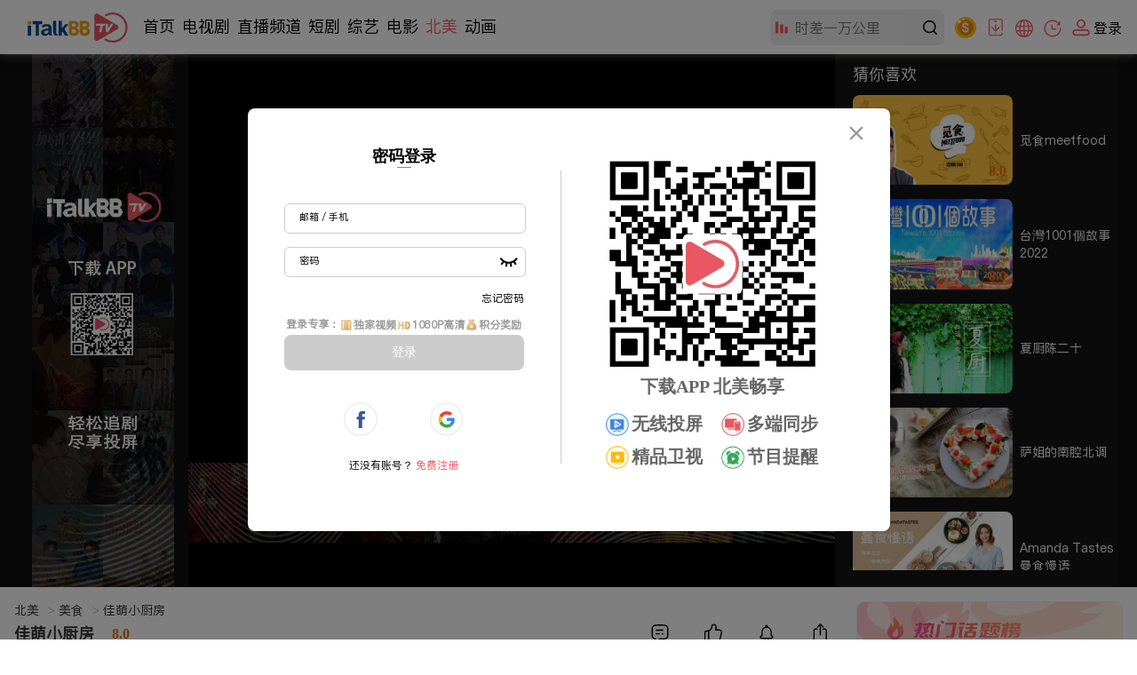

--- FILE ---
content_type: text/html; charset=utf-8
request_url: https://www.italkbbtv.com/play/62d06f51723a8845256349c2?ep=62d06f51723a8845256349c9
body_size: 27698
content:
<!doctype html>
<html data-n-head-ssr lang="zh" data-n-head="%7B%22lang%22:%7B%22ssr%22:%22zh%22%7D%7D">
  <head >
    <title>夜宵吃什么？10个空气炸锅菜谱，省时省力一看就会 - 高清免费在线看 - iTalkBB TV</title><meta data-n-head="ssr" charset="utf-8"><meta data-n-head="ssr" name="viewport" content="width=device-width, initial-scale=1"><meta data-n-head="ssr" name="format-detection" content="telephone=no"><meta data-n-head="ssr" name="google-signin-client_id" content="799193262493-4k5dlqaes8ve2q1pkge86rjjjiejen7c.apps.googleusercontent.com"><meta data-n-head="ssr" name="facebook-domain-verification" content="011cx70of9rex5xh02m0m9x8fctikw"><meta data-n-head="ssr" name="google-site-verification" content="AY5-JN8yJ3hG6RZLXlY47t44Q4HCjhwJCCobRlDFc1g"><meta data-n-head="ssr" property="og:type" content="website"><meta data-n-head="ssr" property="og:title" content="夜宵吃什么？10个空气炸锅菜谱，省时省力一看就会 - 高清免费在线看 - iTalkBB TV"><meta data-n-head="ssr" property="og:image" content="https://img.italkbbtv.com/vodmedia/1615825094130apmq.jpg"><meta data-n-head="ssr" data-hid="keywords" name="keywords" content="亲子,真人秀,旅游,美食,生活,文化"><meta data-n-head="ssr" data-hid="description" name="description" content="一家三口分享在美国佛州奥兰多的生活，与孩子一起下厨房，快乐加倍！
喜欢我的视频记得点击“关注”获取最新视频提醒！同时记得给我点赞哟！"><link data-n-head="ssr" rel="icon" type="image/x-icon" href="/favicon.ico"><link data-n-head="ssr" rel="canonical" href="https://www.italkbbtv.com/play/62d06f51723a8845256349c2"><link data-n-head="ssr" rel="alternate" hreflang="x-default" href="https://www.italkbbtv.com/play/62d06f51723a8845256349c2"><link data-n-head="ssr" rel="alternate" hreflang="zh-Hans" href="https://www.italkbbtv.com/play/62d06f51723a8845256349c2"><link data-n-head="ssr" rel="alternate" hreflang="en" href="https://www.italkbbtv.com/play/62d06f51723a8845256349c2?lang=en"><script data-n-head="ssr" src="https://securepubads.g.doubleclick.net/tag/js/gpt.js" defer ssr="false"></script><script data-n-head="ssr" type="application/ld+json">{"@context":"https://schema.org","@type":"VideoObject","name":"夜宵吃什么？10个空气炸锅菜谱，省时省力一看就会 - 高清免费在线看 - iTalkBB TV","description":"一家三口分享在美国佛州奥兰多的生活，与孩子一起下厨房，快乐加倍！\r\n喜欢我的视频记得点击“关注”获取最新视频提醒！同时记得给我点赞哟！","duration":"PT10M17S","uploadDate":"2021-03-15","thumbnailUrl":["https://img.italkbbtv.com/vodmedia/1615825094130apmq.jpg"],"embedUrl":"https://www.italkbbtv.com/embed/vod/62d06f51723a8845256349c9"}</script><link rel="preload" href="/_nuxt/85bb945.js" as="script"><link rel="preload" href="/_nuxt/52e3de7.js" as="script"><link rel="preload" href="/_nuxt/6916559.js" as="script"><link rel="preload" href="/_nuxt/1d951fd.js" as="script"><link rel="preload" href="/_nuxt/43a157e.js" as="script"><link rel="preload" href="/_nuxt/f4ec14e.js" as="script"><link rel="preload" href="/_nuxt/d7504cc.js" as="script"><link rel="preload" href="/_nuxt/9f2f18c.js" as="script"><link rel="preload" href="/_nuxt/d7ffbe7.js" as="script"><link rel="preload" href="/_nuxt/b001633.js" as="script"><link rel="preload" href="/_nuxt/79cd602.js" as="script"><link rel="preload" href="/_nuxt/10078b2.js" as="script"><link rel="preload" href="/_nuxt/3731186.js" as="script"><link rel="preload" href="/_nuxt/8b05267.js" as="script"><link rel="preload" href="/_nuxt/b84d719.js" as="script"><link rel="preload" href="/_nuxt/dc43143.js" as="script"><link rel="preload" href="/_nuxt/ad18b95.js" as="script"><link rel="preload" href="/_nuxt/9cc08d7.js" as="script"><link rel="preload" href="/_nuxt/1ebadef.js" as="script"><link rel="preload" href="/_nuxt/4a17dc7.js" as="script"><link rel="preload" href="/_nuxt/2b4dbef.js" as="script"><link rel="preload" href="/_nuxt/9690bf0.js" as="script"><link rel="preload" href="/_nuxt/css/a5a3d85.css" as="style"><link rel="preload" href="/_nuxt/801eb90.js" as="script"><link rel="preload" href="/_nuxt/d6faa27.js" as="script"><link rel="preload" href="/_nuxt/64af2c1.js" as="script"><link rel="preload" href="/_nuxt/0cb649a.js" as="script"><link rel="preload" href="/_nuxt/e456fcc.js" as="script"><link rel="preload" href="/_nuxt/css/9b5c403.css" as="style"><link rel="preload" href="/_nuxt/dcdb055.js" as="script"><link rel="preload" href="/_nuxt/css/1957870.css" as="style"><link rel="preload" href="/_nuxt/1e153a7.js" as="script"><link rel="preload" href="/_nuxt/css/b669484.css" as="style"><link rel="preload" href="/_nuxt/4abfe63.js" as="script"><link rel="preload" href="/_nuxt/css/e793be0.css" as="style"><link rel="preload" href="/_nuxt/976a59c.js" as="script"><link rel="preload" href="/_nuxt/css/24ad56c.css" as="style"><link rel="preload" href="/_nuxt/ebccc26.js" as="script"><link rel="preload" href="/_nuxt/css/93d0e9b.css" as="style"><link rel="preload" href="/_nuxt/85250d1.js" as="script"><link rel="preload" href="/_nuxt/694248d.js" as="script"><link rel="preload" href="/_nuxt/a31b0dd.js" as="script"><link rel="preload" href="/_nuxt/f13e646.js" as="script"><link rel="preload" href="/_nuxt/50efa6a.js" as="script"><link rel="preload" href="/_nuxt/04a6ffb.js" as="script"><link rel="preload" href="/_nuxt/css/9b9ceaf.css" as="style"><link rel="preload" href="/_nuxt/21e844e.js" as="script"><link rel="preload" href="/_nuxt/css/84055e7.css" as="style"><link rel="preload" href="/_nuxt/ce177d8.js" as="script"><link rel="preload" href="/_nuxt/css/6ec0044.css" as="style"><link rel="preload" href="/_nuxt/0c4cc04.js" as="script"><link rel="preload" href="/_nuxt/css/55fe3f2.css" as="style"><link rel="preload" href="/_nuxt/43a2c10.js" as="script"><link rel="stylesheet" href="/_nuxt/css/a5a3d85.css"><link rel="stylesheet" href="/_nuxt/css/9b5c403.css"><link rel="stylesheet" href="/_nuxt/css/1957870.css"><link rel="stylesheet" href="/_nuxt/css/b669484.css"><link rel="stylesheet" href="/_nuxt/css/e793be0.css"><link rel="stylesheet" href="/_nuxt/css/24ad56c.css"><link rel="stylesheet" href="/_nuxt/css/93d0e9b.css"><link rel="stylesheet" href="/_nuxt/css/9b9ceaf.css"><link rel="stylesheet" href="/_nuxt/css/84055e7.css"><link rel="stylesheet" href="/_nuxt/css/6ec0044.css"><link rel="stylesheet" href="/_nuxt/css/55fe3f2.css">
  </head>
  <body >
    <div data-server-rendered="true" id="__nuxt"><!----><div id="__layout"><div style="min-width:970px;padding-top:61px;" data-v-6f6043a4><div data-fetch-key="data-v-44b92c5e:0" class="italk-nav-wrapper" data-v-44b92c5e data-v-6f6043a4><!----> <!----> <div id="italkNav" class="italk-nav" data-v-44b92c5e><div class="italk-nav-left" data-v-44b92c5e><img src="/_nuxt/img/italk-logo.05e6b15.svg" alt="iTalkBB" class="italk-header-item italk-nav-logo italk-cursor italk-fl" data-v-44b92c5e> <ul class="italk-header-item italk-nav-list italk-fl" data-v-44b92c5e><a href="/" class="italk-cursor italk-nav-item outNav" data-v-44b92c5e>首页</a><a href="/drama/62c670dc1dca2d424404499c" class="italk-cursor italk-nav-item outNav" data-v-44b92c5e>电视剧</a><a href="/live" class="italk-cursor italk-nav-item outNav" data-v-44b92c5e>直播频道</a><a href="/shorts/66b1d25cf2dde82c215f9b59" class="italk-cursor italk-nav-item outNav" data-v-44b92c5e>短剧</a> <div class="italk-cursor italk-nav-item moreNav" style="display:;" data-v-44b92c5e><span class="navName" data-v-44b92c5e>更多</span> <span class="arrow" data-v-44b92c5e>▼</span> <div style="display:none;" data-v-44b92c5e><a href="/variety/62ce7417c7daaa4a5d3fea14" class="moreNav_link" data-v-44b92c5e><span data-v-44b92c5e>综艺</span></a><a href="/movie/62c671ec3c3c6f53f93de634" class="moreNav_link" data-v-44b92c5e><span data-v-44b92c5e>电影</span></a><a href="/original/62ac4de24beefe5358647480" class="moreNav_link nuxt-link-active" data-v-44b92c5e><span data-v-44b92c5e>北美</span></a><a href="/cartoon/62ac4e6e4beefe53586478ca" class="moreNav_link" data-v-44b92c5e><span data-v-44b92c5e>动画</span></a></div></div></ul></div> <div class="italk-header-item italk-position-relative italk-nav-input-wrapper" data-v-44b92c5e><input placeholder="" value type="text" class="italk-remove-input-style italk-nav-search italk-bg-eee italk-border-radius-8 italk-one-ellipsis" data-v-44b92c5e> <svg aria-hidden="true" class="italk-nav-search-top-icon italk-iconfont" style="display:;" data-v-44b92c5e><use xlink:href="#italk-nav-search-top-icon" data-v-44b92c5e></use></svg> <svg aria-hidden="true" class="italk-nav-search-icon italk-cursor italk-iconfont-000" data-v-44b92c5e><use xlink:href="#italk-search" data-v-44b92c5e></use></svg> <div class="italk-nav-hot-wrapper hot-wrapper-no-history" style="display:none;" data-v-44b92c5e><!----> <div data-v-44b92c5e><p data-v-44b92c5e>热门搜索</p> <ul class="hot italk-cursor" data-v-44b92c5e></ul></div></div></div> <div class="italk-header-item italk-position-relative italk-nav-points-entry-wrapper" data-v-44b92c5e><div class="italk-nav-points-entry-wrapper italk-cursor" data-v-44b92c5e><a href="/u/points/daily" data-v-44b92c5e><img src="/_nuxt/img/points-icon.1777f95.svg" width="24" height="24" title="积分商城" class="points-entry-icon" data-v-44b92c5e></a></div></div> <div class="italk-header-item italk-position-relative italk-nav-download-wrapper" data-v-44b92c5e><div class="italk-nav-download-top-wrapper italk-cursor" data-v-44b92c5e><svg aria-hidden="true" class="italk-nav-icon italk-nav-download-icon italk-cursor italk-iconfont" data-v-44b92c5e><use xlink:href="#italk-nav-dowload" data-v-44b92c5e></use></svg> <span class="icon-label" data-v-44b92c5e>下载APP</span></div> <div class="itak-qr-wrapper" data-v-44b92c5e><div class="nav-angle" data-v-44b92c5e></div> <div class="nav-qr-code-card-icon" data-v-44b92c5e><img src="/_nuxt/img/download-app.f2ed21c.webp" alt="download-app" data-v-44b92c5e></div> <div class="nav-qr-code-card-title1" data-v-44b92c5e>iTalkBB移动APP</div> <div class="nav-qr-code-card-title2" data-v-44b92c5e>全网独播尽在手中</div></div></div> <div class="italk-header-item italk-position-relative wrapper-language" data-v-44b92c5e><div class="italk-cursor flex-row align-center language-div" data-v-44b92c5e><svg aria-hidden="true" class="icon" data-v-44b92c5e><use xlink:href="#italk-language" data-v-44b92c5e></use></svg> <p class="icon-label" data-v-44b92c5e>中文</p></div> <div class="modal-language" style="display:none;" data-v-44b92c5e><div class="btns" data-v-44b92c5e><div class="item border-line italk-cursor theme-color" data-v-44b92c5e><span data-v-44b92c5e>中文</span></div> <div class="item italk-cursor" data-v-44b92c5e><span data-v-44b92c5e>English</span> <div class="corner-tip" data-v-44b92c5e>测试</div></div></div></div></div> <div class="italk-header-item italk-position-relative italk-nav-history" data-v-44b92c5e><div class="italk-nav-history-button italk-cursor" data-v-44b92c5e><svg aria-hidden="true" class="italk-nav-icon italk-nav-history-icon italk-cursor italk-iconfont" data-v-44b92c5e><use xlink:href="#italk-u-history" data-v-44b92c5e></use></svg> <span class="icon-label" data-v-44b92c5e>历史</span></div> <!----></div> <div class="italk-header-item italk-fr italk-nav-user-no-login-wrapper italk-cursor" style="display:;" data-v-44b92c5e><svg aria-hidden="true" class="italk-nav-icon italk-user-icon italk-cursor italk-iconfont" data-v-44b92c5e><use xlink:href="#italk-user-no-login" data-v-44b92c5e></use></svg> <span class="icon-label italk-one-ellipsis" data-v-44b92c5e>
        登录</span> <div style="display:none;" data-v-44b92c5e><div class="top" data-v-44b92c5e><span class="no-login-icon" data-v-44b92c5e><img src="/_nuxt/img/italk-photo.3fac738.webp" class="no-login-icon" data-v-44b92c5e></span> <div class="login-left" data-v-44b92c5e><span class="login-signup italk-nowrap" data-v-44b92c5e><span data-v-44b92c5e>注册</span>/<span data-v-44b92c5e>登录</span></span> <div class="desc-wrapper" data-v-44b92c5e><span class="desc" data-v-44b92c5e>开通VIP会员享受更多权益</span> <button type="button" class="login italk-nowrap" data-v-44b92c5e>
                登录
              </button></div></div></div> <div class="line" data-v-44b92c5e></div> <div class="bottom" data-v-3acea40d data-v-44b92c5e><a href="/u/history" data-v-3acea40d><span data-v-3acea40d></span> <span class="italk-nowrap" data-v-3acea40d>观看历史</span></a> <a href="/u/subscribe" data-v-3acea40d><span data-v-3acea40d></span> <span class="italk-nowrap" data-v-3acea40d>我的关注</span></a> <a href="/search" data-v-3acea40d><span data-v-3acea40d></span> <span class="italk-nowrap" data-v-3acea40d>推荐榜单</span></a></div></div></div> <div class="login-tip-card" style="display:none;" data-v-44b92c5e><span class="tv-jun-icon" data-v-44b92c5e></span> <span class="close-btn" data-v-44b92c5e></span> <p data-v-44b92c5e>登录能观看独家内容</p> <p data-v-44b92c5e>还能记录播放历史哦！</p></div> <div style="display:none;" data-v-44b92c5e><div class="italk-header-item italk-fr italk-nav-user-yes-login-wrapper italk-cursor" data-v-44b92c5e><img class="nav-succees-icon" data-v-44b92c5e> <!----></div></div></div></div> <div data-v-6f6043a4><div class="player-container" data-v-4d4d9ddb data-v-6f6043a4><div class="player-outer" data-v-4d4d9ddb><div class="player-bg" data-v-4d4d9ddb><div class="itk-player-wrapper" data-v-4d4d9ddb><!----><!----><!----> <div class="bottom_ad" data-v-4d4d9ddb><div style="height:90px;width:728px;margin:0 auto;" data-v-7075ed48 data-v-4d4d9ddb><div id="smATBXQGJnK6t3J4H4XHQHzymAs8H78X" class="bg" style="width:100%;height:100%;" data-v-7075ed48></div></div></div></div> <div class="player-side-bar player-side-bar open" data-v-46ef10ce data-v-4d4d9ddb><div class="container" data-v-83c7ccc2 data-v-4d4d9ddb><!----> <!----></div></div> <span class="arrow open" style="display:;" data-v-4d4d9ddb></span> <span class="arrow close" style="display:none;" data-v-4d4d9ddb></span></div> <div class="left_ad" data-v-4d4d9ddb><div style="height:600px;width:160px;margin:0 auto;" data-v-7075ed48 data-v-4d4d9ddb><div id="atGn8RPi4pt6WpmtYEmzDpMbdmk4ywNA" class="bg" style="width:100%;height:100%;" data-v-7075ed48></div></div></div></div> <div class="play-page-info-container" data-v-7dbd0eea data-v-4d4d9ddb data-v-4d4d9ddb><div class="play-page-info" data-v-7dbd0eea><div class="main-area" data-v-7dbd0eea><div class="top_ad" data-v-7dbd0eea><div style="height:90px;width:728px;margin:0 auto;" data-v-7075ed48 data-v-7dbd0eea><div id="GFijZaaFdbczY6e6yQsRKwTzSfDjKAWx" class="bg" style="width:100%;height:100%;" data-v-7075ed48></div></div></div> <div class="breadcrumb" data-v-7dbd0eea><a href="/original" class="button" data-v-7dbd0eea>
          北美
          <span data-v-7dbd0eea>&gt;</span></a> <a href="/original/62ac4dec4beefe53586474c1" class="button" data-v-7dbd0eea>
          美食
          <span data-v-7dbd0eea>&gt;</span></a> <i data-v-7dbd0eea>佳萌小厨房</i></div> <div class="info-block foldInfo" data-v-7dbd0eea><div class="header" data-v-7dbd0eea><!----> <h1 class="title italk-one-ellipsis" data-v-7dbd0eea>佳萌小厨房</h1> <!----> <span class="score" data-v-7dbd0eea>8.0</span> <div class="operation-button-wrapper" data-v-7dbd0eea><div class="operation comment" data-v-7dbd0eea><svg aria-hidden="true" class="icon-comment" data-v-7dbd0eea><use xlink:href="#itk-icon-reply" data-v-7dbd0eea></use></svg> <p class="text" data-v-7dbd0eea>评论</p></div> <div class="operation like" data-v-7dbd0eea><svg aria-hidden="true" width="21" height="21" class="operation-icon icon-unlike" data-v-7dbd0eea><use xlink:href="#italk-unlike" data-v-7dbd0eea></use></svg> <p class="text" style="color:#000;" data-v-7dbd0eea>赞</p></div> <div class="operation follow" data-v-7dbd0eea><svg aria-hidden="true" width="21" height="21" class="operation-icon icon-follow" data-v-7dbd0eea><use xlink:href="#italk-u-collection" data-v-7dbd0eea></use></svg> <p class="follow-loading" style="display:none;" data-v-7dbd0eea><img src="/_nuxt/img/italk-loading160.1290395.gif" class="category-init-loading" data-v-7dbd0eea></p> <p class="text" style="color:#000;display:;" data-v-7dbd0eea>关注</p></div> <div class="operation share" data-v-7dbd0eea><svg aria-hidden="true" width="21" height="21" class="operation-icon icon-share" data-v-7dbd0eea><use xlink:href="#italk-share" data-v-7dbd0eea></use></svg> <p class="text" data-v-7dbd0eea>分享</p> <div class="tooltip" data-v-6baa347e data-v-7dbd0eea><div class="content" data-v-6baa347e></div></div></div></div></div> <a href="/original" class="button" style="display:none;" data-v-7dbd0eea>北美</a> <a href="/original/62ac4dec4beefe53586474c1" class="button" data-v-7dbd0eea>美食</a> <span class="button update" style="display:none;" data-v-7dbd0eea>更新至120集</span> <span class="button update" style="display:none;" data-v-7dbd0eea>全120集</span> <span class="button update" style="display:none;" data-v-7dbd0eea></span> <!----> <!----> <!----> <h2 class="release-date h2" data-v-7dbd0eea><span class="label" data-v-7dbd0eea>首播时间：</span> <span class="item" data-v-7dbd0eea>2021-02</span> <span class="showAllInfoBtn fold" style="display:none;" data-v-7dbd0eea>简介</span></h2> <h2 class="description h2" data-v-7dbd0eea><span class="label" style="display:;" data-v-7dbd0eea>简介：</span> <span class="item" style="display:;" data-v-7dbd0eea>一家三口分享在美国佛州奥兰多的生活，与孩子一起下厨房，快乐加倍！
喜欢我的视频记得点击“关注”获取最新视频提醒！同时记得给我点赞哟！</span> <span class="item" style="display:none;" data-v-7dbd0eea>一家三口分享在美国佛州奥兰多的生活，与孩子一起下厨房，快乐加倍！
喜欢我的视频记得点击“关注”获取最新视频提醒！同时记得给我点赞哟！</span> <span class="showAllInfoBtn fold fold-desc" style="display:none;" data-v-7dbd0eea>简介</span></h2> <span class="showAllInfoBtn unfold" style="display:none;" data-v-7dbd0eea>收起</span></div> <div active-episode-index="1" class="episode-list episode-List" data-v-03e5f320 data-v-4d4d9ddb><span class="label" data-v-03e5f320>选集</span> <span id="open" num="120" class="button open" style="display:none;" data-v-03e5f320>展开</span> <span class="button close" style="display:none;" data-v-03e5f320>收起</span> <ul class="EPs-container collapse" data-v-03e5f320><li class="item" data-v-03e5f320><a href="/play/62d06f51723a8845256349c2?ep=63a75b871fa5f65633506741" title="佳萌小厨房" class="nuxt-link-active" data-v-03e5f320><i class="image-wrapper" data-v-03e5f320><img alt="北美资讯,【逛Costco做圣诞大餐】惠灵顿龙虾，牛仔骨，猪肋排，剁椒鱼片，操作简单，省时省力" class="image" data-v-03e5f320> <!----> <!----></i> <span title="【逛Costco做圣诞大餐】惠灵顿龙虾，牛仔骨，猪肋排，剁椒鱼片，操作简单，省时省力" class="item-i italk-two-ellipsis" data-v-03e5f320>【逛Costco做圣诞大餐】惠灵顿龙虾，牛仔骨，猪肋排，剁椒鱼片，操作简单，省时省力
        </span></a></li><li class="item" data-v-03e5f320><a href="/play/62d06f51723a8845256349c2?ep=639f9aba1fa5f65633505257" title="佳萌小厨房" class="nuxt-link-active" data-v-03e5f320><i class="image-wrapper" data-v-03e5f320><img alt="北美资讯,2022年我们用过的10款最好用的厨房电器" class="image" data-v-03e5f320> <!----> <!----></i> <span title="2022年我们用过的10款最好用的厨房电器" class="item-i italk-two-ellipsis" data-v-03e5f320>2022年我们用过的10款最好用的厨房电器
        </span></a></li><li class="item" data-v-03e5f320><a href="/play/62d06f51723a8845256349c2?ep=639b72721fa5f656335048ca" title="佳萌小厨房" class="nuxt-link-active" data-v-03e5f320><i class="image-wrapper" data-v-03e5f320><img alt="北美资讯,Trader Joe’s一站式解决乾隆白菜，家常炒饼，干锅西兰花，剁椒茄子，4道无敌好吃的家常菜！" class="image" data-v-03e5f320> <!----> <!----></i> <span title="Trader Joe’s一站式解决乾隆白菜，家常炒饼，干锅西兰花，剁椒茄子，4道无敌好吃的家常菜！" class="item-i italk-two-ellipsis" data-v-03e5f320>Trader Joe’s一站式解决乾隆白菜，家常炒饼，干锅西兰花，剁椒茄子，4道无敌好吃的家常菜！
        </span></a></li><li class="item" data-v-03e5f320><a href="/play/62d06f51723a8845256349c2?ep=6373f0c943fc0c043219b87d" title="佳萌小厨房" class="nuxt-link-active" data-v-03e5f320><i class="image-wrapper" data-v-03e5f320><img alt="北美资讯,8分钟学会空气炸锅的清洁与保养【佳萌小厨房出品】" class="image" data-v-03e5f320> <!----> <!----></i> <span title="8分钟学会空气炸锅的清洁与保养【佳萌小厨房出品】" class="item-i italk-two-ellipsis" data-v-03e5f320>8分钟学会空气炸锅的清洁与保养【佳萌小厨房出品】
        </span></a></li><li class="item" data-v-03e5f320><a href="/play/62d06f51723a8845256349c2?ep=6372a39dc2c74251da02374c" title="佳萌小厨房" class="nuxt-link-active" data-v-03e5f320><i class="image-wrapper" data-v-03e5f320><img alt="北美资讯,【逛Whole Foods】做3种快手早餐：三文鱼烘蛋 炒杂菜 草莓酸奶吐司" class="image" data-v-03e5f320> <!----> <!----></i> <span title="【逛Whole Foods】做3种快手早餐：三文鱼烘蛋 炒杂菜 草莓酸奶吐司" class="item-i italk-two-ellipsis" data-v-03e5f320>【逛Whole Foods】做3种快手早餐：三文鱼烘蛋 炒杂菜 草莓酸奶吐司
        </span></a></li><li class="item" data-v-03e5f320><a href="/play/62d06f51723a8845256349c2?ep=635feaa2bb9fa27ca07f2fbf" title="佳萌小厨房" class="nuxt-link-active" data-v-03e5f320><i class="image-wrapper" data-v-03e5f320><img alt="北美资讯,5分钟做早餐之Costco篇 推荐Costco十种早餐食材 上班族留学党的福音" class="image" data-v-03e5f320> <!----> <!----></i> <span title="5分钟做早餐之Costco篇 推荐Costco十种早餐食材 上班族留学党的福音" class="item-i italk-two-ellipsis" data-v-03e5f320>5分钟做早餐之Costco篇 推荐Costco十种早餐食材 上班族留学党的福音
        </span></a></li><li class="item" data-v-03e5f320><a href="/play/62d06f51723a8845256349c2?ep=63575356be88365192036b5b" title="佳萌小厨房" class="nuxt-link-active" data-v-03e5f320><i class="image-wrapper" data-v-03e5f320><img alt="北美资讯,23个厨房好物推荐，7个简单食谱，让做饭成为一种享受" class="image" data-v-03e5f320> <!----> <!----></i> <span title="23个厨房好物推荐，7个简单食谱，让做饭成为一种享受" class="item-i italk-two-ellipsis" data-v-03e5f320>23个厨房好物推荐，7个简单食谱，让做饭成为一种享受
        </span></a></li><li class="item" data-v-03e5f320><a href="/play/62d06f51723a8845256349c2?ep=631d2c261fe63736db1ebce0" title="佳萌小厨房" class="nuxt-link-active" data-v-03e5f320><i class="image-wrapper" data-v-03e5f320><img alt="北美资讯,【 Trader Joe’s买食材】云腿月饼 珍珠奶茶月饼 香芋奶酪月饼 操作简单好吃又好看！" class="image" data-v-03e5f320> <!----> <!----></i> <span title="【 Trader Joe’s买食材】云腿月饼 珍珠奶茶月饼 香芋奶酪月饼 操作简单好吃又好看！" class="item-i italk-two-ellipsis" data-v-03e5f320>【 Trader Joe’s买食材】云腿月饼 珍珠奶茶月饼 香芋奶酪月饼 操作简单好吃又好看！
        </span></a></li><li class="item" data-v-03e5f320><a href="/play/62d06f51723a8845256349c2?ep=631420f2fb8c903e94372d82" title="佳萌小厨房" class="nuxt-link-active" data-v-03e5f320><i class="image-wrapper" data-v-03e5f320><img alt="北美资讯,ALDI买菜攻略！21个食材推荐 6个中餐食谱" class="image" data-v-03e5f320> <!----> <!----></i> <span title="ALDI买菜攻略！21个食材推荐 6个中餐食谱" class="item-i italk-two-ellipsis" data-v-03e5f320>ALDI买菜攻略！21个食材推荐 6个中餐食谱
        </span></a></li><li class="item" data-v-03e5f320><a href="/play/62d06f51723a8845256349c2?ep=63110e6fb62f1f0bf820f0e4" title="佳萌小厨房" class="nuxt-link-active" data-v-03e5f320><i class="image-wrapper" data-v-03e5f320><img alt="北美资讯,【Costco返利$100】P&amp;G宝洁折上折 最新折扣好物推荐 (8/31-9/25)" class="image" data-v-03e5f320> <!----> <!----></i> <span title="【Costco返利$100】P&amp;G宝洁折上折 最新折扣好物推荐 (8/31-9/25)" class="item-i italk-two-ellipsis" data-v-03e5f320>【Costco返利$100】P&amp;G宝洁折上折 最新折扣好物推荐 (8/31-9/25)
        </span></a></li><li class="item" data-v-03e5f320><a href="/play/62d06f51723a8845256349c2?ep=62fb0e8000ee0562a852e2dd" title="佳萌小厨房" class="nuxt-link-active" data-v-03e5f320><i class="image-wrapper" data-v-03e5f320><img alt="北美资讯,学会能开店了！Whole Foods食材一站式解决" class="image" data-v-03e5f320> <!----> <!----></i> <span title="学会能开店了！Whole Foods食材一站式解决" class="item-i italk-two-ellipsis" data-v-03e5f320>学会能开店了！Whole Foods食材一站式解决
        </span></a></li><li class="item" data-v-03e5f320><a href="/play/62d06f51723a8845256349c2?ep=62f3fbb12856d04c3a5b4ebc" title="佳萌小厨房" class="nuxt-link-active" data-v-03e5f320><i class="image-wrapper" data-v-03e5f320><img alt="北美资讯,【Target超市美食推荐】4个水果和优质蛋白质的神奇组合" class="image" data-v-03e5f320> <!----> <!----></i> <span title="【Target超市美食推荐】4个水果和优质蛋白质的神奇组合" class="item-i italk-two-ellipsis" data-v-03e5f320>【Target超市美食推荐】4个水果和优质蛋白质的神奇组合
        </span></a></li><li class="item" data-v-03e5f320><a href="/play/62d06f51723a8845256349c2?ep=62e93fa21aa4541e943da268" title="佳萌小厨房" class="nuxt-link-active" data-v-03e5f320><i class="image-wrapper" data-v-03e5f320><img alt="北美资讯,【纯Vlog】边逛边聊！这个超级Costco里有好多没见过的东西！" class="image" data-v-03e5f320> <!----> <!----></i> <span title="【纯Vlog】边逛边聊！这个超级Costco里有好多没见过的东西！" class="item-i italk-two-ellipsis" data-v-03e5f320>【纯Vlog】边逛边聊！这个超级Costco里有好多没见过的东西！
        </span></a></li><li class="item" data-v-03e5f320><a href="/play/62d06f51723a8845256349c2?ep=62e2ca30abaee82fbf7ad7e0" title="佳萌小厨房" class="nuxt-link-active" data-v-03e5f320><i class="image-wrapper" data-v-03e5f320><img alt="北美资讯,学会能开店了！用Trader Joe’s 20个食材复刻4款面条和1个奶茶" class="image" data-v-03e5f320> <!----> <!----></i> <span title="学会能开店了！用Trader Joe’s 20个食材复刻4款面条和1个奶茶" class="item-i italk-two-ellipsis" data-v-03e5f320>学会能开店了！用Trader Joe’s 20个食材复刻4款面条和1个奶茶
        </span></a></li><li class="item" data-v-03e5f320><a href="/play/62d06f51723a8845256349c2?ep=62dafa80108229545878c379" title="佳萌小厨房" class="nuxt-link-active" data-v-03e5f320><i class="image-wrapper" data-v-03e5f320><img alt="北美资讯,30个＜$10的IKEA厨房好物推荐（内附食谱）性价比超高" class="image" data-v-03e5f320> <!----> <!----></i> <span title="30个＜$10的IKEA厨房好物推荐（内附食谱）性价比超高" class="item-i italk-two-ellipsis" data-v-03e5f320>30个＜$10的IKEA厨房好物推荐（内附食谱）性价比超高
        </span></a></li><li class="item" data-v-03e5f320><a href="/play/62d06f51723a8845256349c2?ep=62d06f51723a884525634a2c" title="佳萌小厨房" class="nuxt-link-active" data-v-03e5f320><i class="image-wrapper" data-v-03e5f320><img alt="北美资讯,太棒了！我用Whole Foods的12种食材做出里程碑式的3道中华美食！" class="image" data-v-03e5f320> <!----> <!----></i> <span title="太棒了！我用Whole Foods的12种食材做出里程碑式的3道中华美食！" class="item-i italk-two-ellipsis" data-v-03e5f320>太棒了！我用Whole Foods的12种食材做出里程碑式的3道中华美食！
        </span></a></li><li class="item" data-v-03e5f320><a href="/play/62d06f51723a8845256349c2?ep=62d06f51723a884525634a2b" title="佳萌小厨房" class="nuxt-link-active" data-v-03e5f320><i class="image-wrapper" data-v-03e5f320><img alt="北美资讯,没想到！在【Trader Joe's】实现了牛肉火锅自由！" class="image" data-v-03e5f320> <!----> <!----></i> <span title="没想到！在【Trader Joe's】实现了牛肉火锅自由！" class="item-i italk-two-ellipsis" data-v-03e5f320>没想到！在【Trader Joe's】实现了牛肉火锅自由！
        </span></a></li><li class="item" data-v-03e5f320><a href="/play/62d06f51723a8845256349c2?ep=62d06f51723a884525634a2a" title="佳萌小厨房" class="nuxt-link-active" data-v-03e5f320><i class="image-wrapper" data-v-03e5f320><img alt="北美资讯,快抢！Costco【6月-7月】折扣精选，14个美食居家好物推荐！" class="image" data-v-03e5f320> <!----> <!----></i> <span title="快抢！Costco【6月-7月】折扣精选，14个美食居家好物推荐！" class="item-i italk-two-ellipsis" data-v-03e5f320>快抢！Costco【6月-7月】折扣精选，14个美食居家好物推荐！
        </span></a></li><li class="item" data-v-03e5f320><a href="/play/62d06f51723a8845256349c2?ep=62d06f51723a884525634a29" title="佳萌小厨房" class="nuxt-link-active" data-v-03e5f320><i class="image-wrapper" data-v-03e5f320><img alt="北美资讯,不要错过！【Whole Foods】10个超赞美食推荐，3个早午餐食谱" class="image" data-v-03e5f320> <!----> <!----></i> <span title="不要错过！【Whole Foods】10个超赞美食推荐，3个早午餐食谱" class="item-i italk-two-ellipsis" data-v-03e5f320>不要错过！【Whole Foods】10个超赞美食推荐，3个早午餐食谱
        </span></a></li><li class="item" data-v-03e5f320><a href="/play/62d06f51723a8845256349c2?ep=62d06f51723a884525634a28" title="佳萌小厨房" class="nuxt-link-active" data-v-03e5f320><i class="image-wrapper" data-v-03e5f320><img alt="北美资讯,我怎么才知道！沙茶酱的6种新吃法！北方人也可以用起来！" class="image" data-v-03e5f320> <!----> <!----></i> <span title="我怎么才知道！沙茶酱的6种新吃法！北方人也可以用起来！" class="item-i italk-two-ellipsis" data-v-03e5f320>我怎么才知道！沙茶酱的6种新吃法！北方人也可以用起来！
        </span></a></li><li class="item" data-v-03e5f320><a href="/play/62d06f51723a8845256349c2?ep=62d06f51723a884525634a27" title="佳萌小厨房" class="nuxt-link-active" data-v-03e5f320><i class="image-wrapper" data-v-03e5f320><img alt="北美资讯,8个【消暑小零食】简单好吃低热量！可以和娃一起做！" class="image" data-v-03e5f320> <!----> <!----></i> <span title="8个【消暑小零食】简单好吃低热量！可以和娃一起做！" class="item-i italk-two-ellipsis" data-v-03e5f320>8个【消暑小零食】简单好吃低热量！可以和娃一起做！
        </span></a></li><li class="item" data-v-03e5f320><a href="/play/62d06f51723a8845256349c2?ep=62d06f51723a884525634a26" title="佳萌小厨房" class="nuxt-link-active" data-v-03e5f320><i class="image-wrapper" data-v-03e5f320><img alt="北美资讯,我怎么才发现！缺德舅这10个美食做的4道菜都能“原地开店”了！" class="image" data-v-03e5f320> <!----> <!----></i> <span title="我怎么才发现！缺德舅这10个美食做的4道菜都能“原地开店”了！" class="item-i italk-two-ellipsis" data-v-03e5f320>我怎么才发现！缺德舅这10个美食做的4道菜都能“原地开店”了！
        </span></a></li><li class="item" data-v-03e5f320><a href="/play/62d06f51723a8845256349c2?ep=62d06f51723a884525634a25" title="佳萌小厨房" class="nuxt-link-active" data-v-03e5f320><i class="image-wrapper" data-v-03e5f320><img alt="北美资讯,史上最强【空气炸锅备餐】！一周餐食轻松搞定" class="image" data-v-03e5f320> <!----> <!----></i> <span title="史上最强【空气炸锅备餐】！一周餐食轻松搞定" class="item-i italk-two-ellipsis" data-v-03e5f320>史上最强【空气炸锅备餐】！一周餐食轻松搞定
        </span></a></li><li class="item" data-v-03e5f320><a href="/play/62d06f51723a8845256349c2?ep=62d06f51723a884525634a24" title="佳萌小厨房" class="nuxt-link-active" data-v-03e5f320><i class="image-wrapper" data-v-03e5f320><img alt="北美资讯,食材都在Walmart买【不和面】做牛肉生煎包/鲜虾锅贴" class="image" data-v-03e5f320> <!----> <!----></i> <span title="食材都在Walmart买【不和面】做牛肉生煎包/鲜虾锅贴" class="item-i italk-two-ellipsis" data-v-03e5f320>食材都在Walmart买【不和面】做牛肉生煎包/鲜虾锅贴
        </span></a></li><li class="item" data-v-03e5f320><a href="/play/62d06f51723a8845256349c2?ep=62d06f51723a884525634a23" title="佳萌小厨房" class="nuxt-link-active" data-v-03e5f320><i class="image-wrapper" data-v-03e5f320><img alt="北美资讯,相见恨晚！我在Trader Joe's挖到宝，轻松复刻4个中华美食" class="image" data-v-03e5f320> <!----> <!----></i> <span title="相见恨晚！我在Trader Joe's挖到宝，轻松复刻4个中华美食" class="item-i italk-two-ellipsis" data-v-03e5f320>相见恨晚！我在Trader Joe's挖到宝，轻松复刻4个中华美食
        </span></a></li><li class="item" data-v-03e5f320><a href="/play/62d06f51723a8845256349c2?ep=62d06f51723a884525634a22" title="佳萌小厨房" class="nuxt-link-active" data-v-03e5f320><i class="image-wrapper" data-v-03e5f320><img alt="北美资讯,8个早餐食谱 少油低碳/营养健康/操作简单速度快 电饼铛的妙用" class="image" data-v-03e5f320> <!----> <!----></i> <span title="8个早餐食谱 少油低碳/营养健康/操作简单速度快 电饼铛的妙用" class="item-i italk-two-ellipsis" data-v-03e5f320>8个早餐食谱 少油低碳/营养健康/操作简单速度快 电饼铛的妙用
        </span></a></li><li class="item" data-v-03e5f320><a href="/play/62d06f51723a8845256349c2?ep=62d06f51723a884525634a21" title="佳萌小厨房" class="nuxt-link-active" data-v-03e5f320><i class="image-wrapper" data-v-03e5f320><img alt="北美资讯,空气炸锅糖火烧/麻酱烧饼 免和面 免开火" class="image" data-v-03e5f320> <!----> <!----></i> <span title="空气炸锅糖火烧/麻酱烧饼 免和面 免开火" class="item-i italk-two-ellipsis" data-v-03e5f320>空气炸锅糖火烧/麻酱烧饼 免和面 免开火
        </span></a></li><li class="item" data-v-03e5f320><a href="/play/62d06f51723a8845256349c2?ep=62d06f51723a884525634a20" title="佳萌小厨房" class="nuxt-link-active" data-v-03e5f320><i class="image-wrapper" data-v-03e5f320><img alt="北美资讯,快去抢！Costco 限时折扣！仅限9天！Hot Buys好物推荐" class="image" data-v-03e5f320> <!----> <!----></i> <span title="快去抢！Costco 限时折扣！仅限9天！Hot Buys好物推荐" class="item-i italk-two-ellipsis" data-v-03e5f320>快去抢！Costco 限时折扣！仅限9天！Hot Buys好物推荐
        </span></a></li><li class="item" data-v-03e5f320><a href="/play/62d06f51723a8845256349c2?ep=62d06f51723a884525634a1f" title="佳萌小厨房" class="nuxt-link-active" data-v-03e5f320><i class="image-wrapper" data-v-03e5f320><img alt="北美资讯,超弹牙超好吃！蛋白量和鸡腿一样，热量只有鸡腿的60%" class="image" data-v-03e5f320> <!----> <!----></i> <span title="超弹牙超好吃！蛋白量和鸡腿一样，热量只有鸡腿的60%" class="item-i italk-two-ellipsis" data-v-03e5f320>超弹牙超好吃！蛋白量和鸡腿一样，热量只有鸡腿的60%
        </span></a></li><li class="item" data-v-03e5f320><a href="/play/62d06f51723a8845256349c2?ep=62d06f51723a884525634a1e" title="佳萌小厨房" class="nuxt-link-active" data-v-03e5f320><i class="image-wrapper" data-v-03e5f320><img alt="北美资讯,在美国实现【锅巴菜/嘎巴菜】自由！老萌教你做天津风味小吃" class="image" data-v-03e5f320> <!----> <!----></i> <span title="在美国实现【锅巴菜/嘎巴菜】自由！老萌教你做天津风味小吃" class="item-i italk-two-ellipsis" data-v-03e5f320>在美国实现【锅巴菜/嘎巴菜】自由！老萌教你做天津风味小吃
        </span></a></li><li class="item" data-v-03e5f320><a href="/play/62d06f51723a8845256349c2?ep=62d06f51723a884525634a1d" title="佳萌小厨房" class="nuxt-link-active" data-v-03e5f320><i class="image-wrapper" data-v-03e5f320><img alt="北美资讯,在美国实现【煎饼果子】自由！老萌教你做天津风味小吃：绿豆煎饼果子" class="image" data-v-03e5f320> <!----> <!----></i> <span title="在美国实现【煎饼果子】自由！老萌教你做天津风味小吃：绿豆煎饼果子" class="item-i italk-two-ellipsis" data-v-03e5f320>在美国实现【煎饼果子】自由！老萌教你做天津风味小吃：绿豆煎饼果子
        </span></a></li><li class="item" data-v-03e5f320><a href="/play/62d06f51723a8845256349c2?ep=62d06f51723a884525634a1c" title="佳萌小厨房" class="nuxt-link-active" data-v-03e5f320><i class="image-wrapper" data-v-03e5f320><img alt="北美资讯,【油条】空气炸锅和油炸哪种更好用？附送豆腐脑家常做法" class="image" data-v-03e5f320> <!----> <!----></i> <span title="【油条】空气炸锅和油炸哪种更好用？附送豆腐脑家常做法" class="item-i italk-two-ellipsis" data-v-03e5f320>【油条】空气炸锅和油炸哪种更好用？附送豆腐脑家常做法
        </span></a></li><li class="item" data-v-03e5f320><a href="/play/62d06f51723a8845256349c2?ep=62d06f51723a884525634a1b" title="佳萌小厨房" class="nuxt-link-active" data-v-03e5f320><i class="image-wrapper" data-v-03e5f320><img alt="北美资讯,1分钟做春饼，不用和面，配上合菜肘子肉，简单好吃又健康" class="image" data-v-03e5f320> <!----> <!----></i> <span title="1分钟做春饼，不用和面，配上合菜肘子肉，简单好吃又健康" class="item-i italk-two-ellipsis" data-v-03e5f320>1分钟做春饼，不用和面，配上合菜肘子肉，简单好吃又健康
        </span></a></li><li class="item" data-v-03e5f320><a href="/play/62d06f51723a8845256349c2?ep=62d06f51723a884525634a1a" title="佳萌小厨房" class="nuxt-link-active" data-v-03e5f320><i class="image-wrapper" data-v-03e5f320><img alt="北美资讯,【美食vlog】空气炸锅麻辣小龙虾，美国蒜苔竟然这么贵！" class="image" data-v-03e5f320> <!----> <!----></i> <span title="【美食vlog】空气炸锅麻辣小龙虾，美国蒜苔竟然这么贵！" class="item-i italk-two-ellipsis" data-v-03e5f320>【美食vlog】空气炸锅麻辣小龙虾，美国蒜苔竟然这么贵！
        </span></a></li><li class="item" data-v-03e5f320><a href="/play/62d06f51723a8845256349c2?ep=62d06f51723a884525634a19" title="佳萌小厨房" class="nuxt-link-active" data-v-03e5f320><i class="image-wrapper" data-v-03e5f320><img alt="北美资讯,6个空气炸锅快手菜，做出饭店的味道~" class="image" data-v-03e5f320> <!----> <!----></i> <span title="6个空气炸锅快手菜，做出饭店的味道~" class="item-i italk-two-ellipsis" data-v-03e5f320>6个空气炸锅快手菜，做出饭店的味道~
        </span></a></li><li class="item" data-v-03e5f320><a href="/play/62d06f51723a8845256349c2?ep=62d06f51723a884525634a18" title="佳萌小厨房" class="nuxt-link-active" data-v-03e5f320><i class="image-wrapper" data-v-03e5f320><img alt="北美资讯,【极简饮食vlog】不用和面做肉龙/懒龙/肉卷" class="image" data-v-03e5f320> <!----> <!----></i> <span title="【极简饮食vlog】不用和面做肉龙/懒龙/肉卷" class="item-i italk-two-ellipsis" data-v-03e5f320>【极简饮食vlog】不用和面做肉龙/懒龙/肉卷
        </span></a></li><li class="item" data-v-03e5f320><a href="/play/62d06f51723a8845256349c2?ep=62d06f51723a884525634a17" title="佳萌小厨房" class="nuxt-link-active" data-v-03e5f320><i class="image-wrapper" data-v-03e5f320><img alt="北美资讯,10个10分钟微波炉快手菜食谱，适合上班族留学生厨房新手" class="image" data-v-03e5f320> <!----> <!----></i> <span title="10个10分钟微波炉快手菜食谱，适合上班族留学生厨房新手" class="item-i italk-two-ellipsis" data-v-03e5f320>10个10分钟微波炉快手菜食谱，适合上班族留学生厨房新手
        </span></a></li><li class="item" data-v-03e5f320><a href="/play/62d06f51723a8845256349c2?ep=62d06f51723a884525634a16" title="佳萌小厨房" class="nuxt-link-active" data-v-03e5f320><i class="image-wrapper" data-v-03e5f320><img alt="北美资讯,9个Costco超划算折扣产品推荐！【4月13日~5月8日】" class="image" data-v-03e5f320> <!----> <!----></i> <span title="9个Costco超划算折扣产品推荐！【4月13日~5月8日】" class="item-i italk-two-ellipsis" data-v-03e5f320>9个Costco超划算折扣产品推荐！【4月13日~5月8日】
        </span></a></li><li class="item" data-v-03e5f320><a href="/play/62d06f51723a8845256349c2?ep=62d06f51723a884525634a15" title="佳萌小厨房" class="nuxt-link-active" data-v-03e5f320><i class="image-wrapper" data-v-03e5f320><img alt="北美资讯,15分钟准备一周餐食（备餐）再也不用纠结吃什么了！" class="image" data-v-03e5f320> <!----> <!----></i> <span title="15分钟准备一周餐食（备餐）再也不用纠结吃什么了！" class="item-i italk-two-ellipsis" data-v-03e5f320>15分钟准备一周餐食（备餐）再也不用纠结吃什么了！
        </span></a></li><li class="item" data-v-03e5f320><a href="/play/62d06f51723a8845256349c2?ep=62d06f51723a884525634a14" title="佳萌小厨房" class="nuxt-link-active" data-v-03e5f320><i class="image-wrapper" data-v-03e5f320><img alt="北美资讯,22个Costco美食无限回购大推荐：含15个简单好吃的食谱" class="image" data-v-03e5f320> <!----> <!----></i> <span title="22个Costco美食无限回购大推荐：含15个简单好吃的食谱" class="item-i italk-two-ellipsis" data-v-03e5f320>22个Costco美食无限回购大推荐：含15个简单好吃的食谱
        </span></a></li><li class="item" data-v-03e5f320><a href="/play/62d06f51723a8845256349c2?ep=62d06f51723a884525634a13" title="佳萌小厨房" class="nuxt-link-active" data-v-03e5f320><i class="image-wrapper" data-v-03e5f320><img alt="北美资讯,健康营养火锅合集！4种汤底，6种蘸料，超简单，每一种都好吃！" class="image" data-v-03e5f320> <!----> <!----></i> <span title="健康营养火锅合集！4种汤底，6种蘸料，超简单，每一种都好吃！" class="item-i italk-two-ellipsis" data-v-03e5f320>健康营养火锅合集！4种汤底，6种蘸料，超简单，每一种都好吃！
        </span></a></li><li class="item" data-v-03e5f320><a href="/play/62d06f51723a8845256349c2?ep=62d06f51723a884525634a12" title="佳萌小厨房" class="nuxt-link-active" data-v-03e5f320><i class="image-wrapper" data-v-03e5f320><img alt="北美资讯,9个早餐新花样，做好只需几分钟，这回老麦吃美了" class="image" data-v-03e5f320> <!----> <!----></i> <span title="9个早餐新花样，做好只需几分钟，这回老麦吃美了" class="item-i italk-two-ellipsis" data-v-03e5f320>9个早餐新花样，做好只需几分钟，这回老麦吃美了
        </span></a></li><li class="item" data-v-03e5f320><a href="/play/62d06f51723a8845256349c2?ep=62d06f51723a884525634a11" title="佳萌小厨房" class="nuxt-link-active" data-v-03e5f320><i class="image-wrapper" data-v-03e5f320><img alt="北美资讯,做一回放冰箱里能吃一个月，连小宝宝都能放心吃" class="image" data-v-03e5f320> <!----> <!----></i> <span title="做一回放冰箱里能吃一个月，连小宝宝都能放心吃" class="item-i italk-two-ellipsis" data-v-03e5f320>做一回放冰箱里能吃一个月，连小宝宝都能放心吃
        </span></a></li><li class="item" data-v-03e5f320><a href="/play/62d06f51723a8845256349c2?ep=62d06f51723a884525634a10" title="佳萌小厨房" class="nuxt-link-active" data-v-03e5f320><i class="image-wrapper" data-v-03e5f320><img alt="北美资讯,10个空气炸锅小吃：在北美轻松实现小吃自由" class="image" data-v-03e5f320> <!----> <!----></i> <span title="10个空气炸锅小吃：在北美轻松实现小吃自由" class="item-i italk-two-ellipsis" data-v-03e5f320>10个空气炸锅小吃：在北美轻松实现小吃自由
        </span></a></li><li class="item" data-v-03e5f320><a href="/play/62d06f51723a8845256349c2?ep=62d06f51723a884525634a0f" title="佳萌小厨房" class="nuxt-link-active" data-v-03e5f320><i class="image-wrapper" data-v-03e5f320><img alt="北美资讯,9个鸡蛋的吃法：鸡蛋灌饼蛋挞苏格兰蛋煎蛋鸡蛋灌饼" class="image" data-v-03e5f320> <!----> <!----></i> <span title="9个鸡蛋的吃法：鸡蛋灌饼蛋挞苏格兰蛋煎蛋鸡蛋灌饼" class="item-i italk-two-ellipsis" data-v-03e5f320>9个鸡蛋的吃法：鸡蛋灌饼蛋挞苏格兰蛋煎蛋鸡蛋灌饼
        </span></a></li><li class="item" data-v-03e5f320><a href="/play/62d06f51723a8845256349c2?ep=62d06f51723a884525634a0e" title="佳萌小厨房" class="nuxt-link-active" data-v-03e5f320><i class="image-wrapper" data-v-03e5f320><img alt="北美资讯,26个厨房神器和7个简单食谱，把做饭变得更简单" class="image" data-v-03e5f320> <!----> <!----></i> <span title="26个厨房神器和7个简单食谱，把做饭变得更简单" class="item-i italk-two-ellipsis" data-v-03e5f320>26个厨房神器和7个简单食谱，把做饭变得更简单
        </span></a></li><li class="item" data-v-03e5f320><a href="/play/62d06f51723a8845256349c2?ep=62d06f51723a884525634a0d" title="佳萌小厨房" class="nuxt-link-active" data-v-03e5f320><i class="image-wrapper" data-v-03e5f320><img alt="北美资讯,4个空气炸锅豪华年菜：三文鱼 羊排 龙虾 牛排" class="image" data-v-03e5f320> <!----> <!----></i> <span title="4个空气炸锅豪华年菜：三文鱼 羊排 龙虾 牛排" class="item-i italk-two-ellipsis" data-v-03e5f320>4个空气炸锅豪华年菜：三文鱼 羊排 龙虾 牛排
        </span></a></li><li class="item" data-v-03e5f320><a href="/play/62d06f51723a8845256349c2?ep=62d06f51723a884525634a0c" title="佳萌小厨房" class="nuxt-link-active" data-v-03e5f320><i class="image-wrapper" data-v-03e5f320><img alt="北美资讯,30个Costco的美食无限回购大推荐：附10个新年食谱" class="image" data-v-03e5f320> <!----> <!----></i> <span title="30个Costco的美食无限回购大推荐：附10个新年食谱" class="item-i italk-two-ellipsis" data-v-03e5f320>30个Costco的美食无限回购大推荐：附10个新年食谱
        </span></a></li><li class="item" data-v-03e5f320><a href="/play/62d06f51723a8845256349c2?ep=62d06f51723a884525634a0b" title="佳萌小厨房" class="nuxt-link-active" data-v-03e5f320><i class="image-wrapper" data-v-03e5f320><img alt="北美资讯,佳萌小厨房携手iTalkBB Tv给大家拜年啦！" class="image" data-v-03e5f320> <!----> <!----></i> <span title="佳萌小厨房携手iTalkBB Tv给大家拜年啦！" class="item-i italk-two-ellipsis" data-v-03e5f320>佳萌小厨房携手iTalkBB Tv给大家拜年啦！
        </span></a></li><li class="item" data-v-03e5f320><a href="/play/62d06f51723a8845256349c2?ep=62d06f51723a884525634a0a" title="佳萌小厨房" class="nuxt-link-active" data-v-03e5f320><i class="image-wrapper" data-v-03e5f320><img alt="北美资讯,如何用30分钟在美国做出佛跳墙：烹饪零基础，美味不打折" class="image" data-v-03e5f320> <!----> <!----></i> <span title="如何用30分钟在美国做出佛跳墙：烹饪零基础，美味不打折" class="item-i italk-two-ellipsis" data-v-03e5f320>如何用30分钟在美国做出佛跳墙：烹饪零基础，美味不打折
        </span></a></li><li class="item" data-v-03e5f320><a href="/play/62d06f51723a8845256349c2?ep=62d06f51723a884525634a09" title="佳萌小厨房" class="nuxt-link-active" data-v-03e5f320><i class="image-wrapper" data-v-03e5f320><img alt="北美资讯,【贺年小吃】10个空气炸锅小零食：简单又好吃！" class="image" data-v-03e5f320> <!----> <!----></i> <span title="【贺年小吃】10个空气炸锅小零食：简单又好吃！" class="item-i italk-two-ellipsis" data-v-03e5f320>【贺年小吃】10个空气炸锅小零食：简单又好吃！
        </span></a></li><li class="item" data-v-03e5f320><a href="/play/62d06f51723a8845256349c2?ep=62d06f51723a884525634a08" title="佳萌小厨房" class="nuxt-link-active" data-v-03e5f320><i class="image-wrapper" data-v-03e5f320><img alt="北美资讯,4个免烤免打发 无油无面粉的甜品/蛋糕" class="image" data-v-03e5f320> <!----> <!----></i> <span title="4个免烤免打发 无油无面粉的甜品/蛋糕" class="item-i italk-two-ellipsis" data-v-03e5f320>4个免烤免打发 无油无面粉的甜品/蛋糕
        </span></a></li><li class="item" data-v-03e5f320><a href="/play/62d06f51723a8845256349c2?ep=62d06f51723a884525634a07" title="佳萌小厨房" class="nuxt-link-active" data-v-03e5f320><i class="image-wrapper" data-v-03e5f320><img alt="北美资讯,5个5分钟就做好的瘦身速食，营养美味，越吃越瘦" class="image" data-v-03e5f320> <!----> <!----></i> <span title="5个5分钟就做好的瘦身速食，营养美味，越吃越瘦" class="item-i italk-two-ellipsis" data-v-03e5f320>5个5分钟就做好的瘦身速食，营养美味，越吃越瘦
        </span></a></li><li class="item" data-v-03e5f320><a href="/play/62d06f51723a8845256349c2?ep=62d06f51723a884525634a06" title="佳萌小厨房" class="nuxt-link-active" data-v-03e5f320><i class="image-wrapper" data-v-03e5f320><img alt="北美资讯,30个Costco美食/调料无限回购大推荐：附15个家常菜食谱" class="image" data-v-03e5f320> <!----> <!----></i> <span title="30个Costco美食/调料无限回购大推荐：附15个家常菜食谱" class="item-i italk-two-ellipsis" data-v-03e5f320>30个Costco美食/调料无限回购大推荐：附15个家常菜食谱
        </span></a></li><li class="item" data-v-03e5f320><a href="/play/62d06f51723a8845256349c2?ep=62d06f51723a884525634a05" title="佳萌小厨房" class="nuxt-link-active" data-v-03e5f320><i class="image-wrapper" data-v-03e5f320><img alt="北美资讯,1锅炖肉，5种吃法，轻松解决一周餐食" class="image" data-v-03e5f320> <!----> <!----></i> <span title="1锅炖肉，5种吃法，轻松解决一周餐食" class="item-i italk-two-ellipsis" data-v-03e5f320>1锅炖肉，5种吃法，轻松解决一周餐食
        </span></a></li><li class="item" data-v-03e5f320><a href="/play/62d06f51723a8845256349c2?ep=62d06f51723a884525634a04" title="佳萌小厨房" class="nuxt-link-active" data-v-03e5f320><i class="image-wrapper" data-v-03e5f320><img alt="北美资讯,无糖无油无面粉，好吃解馋不怕胖，超简单！" class="image" data-v-03e5f320> <!----> <!----></i> <span title="无糖无油无面粉，好吃解馋不怕胖，超简单！" class="item-i italk-two-ellipsis" data-v-03e5f320>无糖无油无面粉，好吃解馋不怕胖，超简单！
        </span></a></li><li class="item" data-v-03e5f320><a href="/play/62d06f51723a8845256349c2?ep=62d06f51723a884525634a03" title="佳萌小厨房" class="nuxt-link-active" data-v-03e5f320><i class="image-wrapper" data-v-03e5f320><img alt="北美资讯,越南春卷皮米纸10个新吃法！居然能做香肠河粉大拉皮！" class="image" data-v-03e5f320> <!----> <!----></i> <span title="越南春卷皮米纸10个新吃法！居然能做香肠河粉大拉皮！" class="item-i italk-two-ellipsis" data-v-03e5f320>越南春卷皮米纸10个新吃法！居然能做香肠河粉大拉皮！
        </span></a></li><li class="item" data-v-03e5f320><a href="/play/62d06f51723a8845256349c2?ep=62d06f51723a884525634a02" title="佳萌小厨房" class="nuxt-link-active" data-v-03e5f320><i class="image-wrapper" data-v-03e5f320><img alt="北美资讯,一周7天不重样，轻松蒸出好吃又营养的早餐【蒸箱早餐食谱】" class="image" data-v-03e5f320> <!----> <!----></i> <span title="一周7天不重样，轻松蒸出好吃又营养的早餐【蒸箱早餐食谱】" class="item-i italk-two-ellipsis" data-v-03e5f320>一周7天不重样，轻松蒸出好吃又营养的早餐【蒸箱早餐食谱】
        </span></a></li><li class="item" data-v-03e5f320><a href="/play/62d06f51723a8845256349c2?ep=62d06f51723a884525634a01" title="佳萌小厨房" class="nuxt-link-active" data-v-03e5f320><i class="image-wrapper" data-v-03e5f320><img alt="北美资讯,10个空气炸锅快手家常菜：轻松掌握的家常美味" class="image" data-v-03e5f320> <!----> <!----></i> <span title="10个空气炸锅快手家常菜：轻松掌握的家常美味" class="item-i italk-two-ellipsis" data-v-03e5f320>10个空气炸锅快手家常菜：轻松掌握的家常美味
        </span></a></li><li class="item" data-v-03e5f320><a href="/play/62d06f51723a8845256349c2?ep=62d06f51723a884525634a00" title="佳萌小厨房" class="nuxt-link-active" data-v-03e5f320><i class="image-wrapper" data-v-03e5f320><img alt="北美资讯,雪碧黄瓜，雪碧萝卜，雪碧鸡腿，雪碧拌面" class="image" data-v-03e5f320> <!----> <!----></i> <span title="雪碧黄瓜，雪碧萝卜，雪碧鸡腿，雪碧拌面" class="item-i italk-two-ellipsis" data-v-03e5f320>雪碧黄瓜，雪碧萝卜，雪碧鸡腿，雪碧拌面
        </span></a></li><li class="item" data-v-03e5f320><a href="/play/62d06f51723a8845256349c2?ep=62d06f51723a8845256349ff" title="佳萌小厨房" class="nuxt-link-active" data-v-03e5f320><i class="image-wrapper" data-v-03e5f320><img alt="北美资讯,10种杏鲍菇创意新吃法：用杏鲍菇代替一切" class="image" data-v-03e5f320> <!----> <!----></i> <span title="10种杏鲍菇创意新吃法：用杏鲍菇代替一切" class="item-i italk-two-ellipsis" data-v-03e5f320>10种杏鲍菇创意新吃法：用杏鲍菇代替一切
        </span></a></li><li class="item" data-v-03e5f320><a href="/play/62d06f51723a8845256349c2?ep=62d06f51723a8845256349fe" title="佳萌小厨房" class="nuxt-link-active" data-v-03e5f320><i class="image-wrapper" data-v-03e5f320><img alt="北美资讯,12款空气炸锅小零食：好吃健康又省钱！" class="image" data-v-03e5f320> <!----> <!----></i> <span title="12款空气炸锅小零食：好吃健康又省钱！" class="item-i italk-two-ellipsis" data-v-03e5f320>12款空气炸锅小零食：好吃健康又省钱！
        </span></a></li><li class="item" data-v-03e5f320><a href="/play/62d06f51723a8845256349c2?ep=62d06f51723a8845256349fd" title="佳萌小厨房" class="nuxt-link-active" data-v-03e5f320><i class="image-wrapper" data-v-03e5f320><img alt="北美资讯,12个米纸瘦身三明治 用米纸代替面包 低卡又好吃" class="image" data-v-03e5f320> <!----> <!----></i> <span title="12个米纸瘦身三明治 用米纸代替面包 低卡又好吃" class="item-i italk-two-ellipsis" data-v-03e5f320>12个米纸瘦身三明治 用米纸代替面包 低卡又好吃
        </span></a></li><li class="item" data-v-03e5f320><a href="/play/62d06f51723a8845256349c2?ep=62d06f51723a8845256349fc" title="佳萌小厨房" class="nuxt-link-active" data-v-03e5f320><i class="image-wrapper" data-v-03e5f320><img alt="北美资讯,4个快手家常菜小妙招：西红柿炒鸡蛋麻婆豆腐烧茄子青椒酿肉" class="image" data-v-03e5f320> <!----> <!----></i> <span title="4个快手家常菜小妙招：西红柿炒鸡蛋麻婆豆腐烧茄子青椒酿肉" class="item-i italk-two-ellipsis" data-v-03e5f320>4个快手家常菜小妙招：西红柿炒鸡蛋麻婆豆腐烧茄子青椒酿肉
        </span></a></li><li class="item" data-v-03e5f320><a href="/play/62d06f51723a8845256349c2?ep=62d06f51723a8845256349fb" title="佳萌小厨房" class="nuxt-link-active" data-v-03e5f320><i class="image-wrapper" data-v-03e5f320><img alt="北美资讯,4个超好吃电压力锅食谱！粉蒸肉 羊肉焖饭 酸菜白肉 鸭脖鸭翅" class="image" data-v-03e5f320> <!----> <!----></i> <span title="4个超好吃电压力锅食谱！粉蒸肉 羊肉焖饭 酸菜白肉 鸭脖鸭翅" class="item-i italk-two-ellipsis" data-v-03e5f320>4个超好吃电压力锅食谱！粉蒸肉 羊肉焖饭 酸菜白肉 鸭脖鸭翅
        </span></a></li><li class="item" data-v-03e5f320><a href="/play/62d06f51723a8845256349c2?ep=62d06f51723a8845256349fa" title="佳萌小厨房" class="nuxt-link-active" data-v-03e5f320><i class="image-wrapper" data-v-03e5f320><img alt="北美资讯,12个微波炉食谱无私藏大公开！从零食到炒菜从早餐到夜宵" class="image" data-v-03e5f320> <!----> <!----></i> <span title="12个微波炉食谱无私藏大公开！从零食到炒菜从早餐到夜宵" class="item-i italk-two-ellipsis" data-v-03e5f320>12个微波炉食谱无私藏大公开！从零食到炒菜从早餐到夜宵
        </span></a></li><li class="item" data-v-03e5f320><a href="/play/62d06f51723a8845256349c2?ep=62d06f51723a8845256349f9" title="佳萌小厨房" class="nuxt-link-active" data-v-03e5f320><i class="image-wrapper" data-v-03e5f320><img alt="北美资讯,我们用1只烤鸡做了10道菜，居然还剩下个大鸡腿！" class="image" data-v-03e5f320> <!----> <!----></i> <span title="我们用1只烤鸡做了10道菜，居然还剩下个大鸡腿！" class="item-i italk-two-ellipsis" data-v-03e5f320>我们用1只烤鸡做了10道菜，居然还剩下个大鸡腿！
        </span></a></li><li class="item" data-v-03e5f320><a href="/play/62d06f51723a8845256349c2?ep=62d06f51723a8845256349f8" title="佳萌小厨房" class="nuxt-link-active" data-v-03e5f320><i class="image-wrapper" data-v-03e5f320><img alt="北美资讯,12个吐司炉简餐食谱：竟然连烤串汉堡三明治都能做！" class="image" data-v-03e5f320> <!----> <!----></i> <span title="12个吐司炉简餐食谱：竟然连烤串汉堡三明治都能做！" class="item-i italk-two-ellipsis" data-v-03e5f320>12个吐司炉简餐食谱：竟然连烤串汉堡三明治都能做！
        </span></a></li><li class="item" data-v-03e5f320><a href="/play/62d06f51723a8845256349c2?ep=62d06f51723a8845256349f7" title="佳萌小厨房" class="nuxt-link-active" data-v-03e5f320><i class="image-wrapper" data-v-03e5f320><img alt="北美资讯,10个手抓饼空气炸锅早餐食谱：鸡蛋灌饼炸糕牛肉馅饼" class="image" data-v-03e5f320> <!----> <!----></i> <span title="10个手抓饼空气炸锅早餐食谱：鸡蛋灌饼炸糕牛肉馅饼" class="item-i italk-two-ellipsis" data-v-03e5f320>10个手抓饼空气炸锅早餐食谱：鸡蛋灌饼炸糕牛肉馅饼
        </span></a></li><li class="item" data-v-03e5f320><a href="/play/62d06f51723a8845256349c2?ep=62d06f51723a8845256349f6" title="佳萌小厨房" class="nuxt-link-active" data-v-03e5f320><i class="image-wrapper" data-v-03e5f320><img alt="北美资讯,越南春卷皮/米纸的10个新吃法，煎饼年糕凉皮烤冷面" class="image" data-v-03e5f320> <!----> <!----></i> <span title="越南春卷皮/米纸的10个新吃法，煎饼年糕凉皮烤冷面" class="item-i italk-two-ellipsis" data-v-03e5f320>越南春卷皮/米纸的10个新吃法，煎饼年糕凉皮烤冷面
        </span></a></li><li class="item" data-v-03e5f320><a href="/play/62d06f51723a8845256349c2?ep=62d06f51723a8845256349f5" title="佳萌小厨房" class="nuxt-link-active" data-v-03e5f320><i class="image-wrapper" data-v-03e5f320><img alt="北美资讯,蒜香炸五花：空气炸锅轻松做，简单健康又美味" class="image" data-v-03e5f320> <!----> <!----></i> <span title="蒜香炸五花：空气炸锅轻松做，简单健康又美味" class="item-i italk-two-ellipsis" data-v-03e5f320>蒜香炸五花：空气炸锅轻松做，简单健康又美味
        </span></a></li><li class="item" data-v-03e5f320><a href="/play/62d06f51723a8845256349c2?ep=62d06f51723a8845256349f4" title="佳萌小厨房" class="nuxt-link-active" data-v-03e5f320><i class="image-wrapper" data-v-03e5f320><img alt="北美资讯,让麻酱面好吃的小妙招大公开！夏天吃这个就是爽" class="image" data-v-03e5f320> <!----> <!----></i> <span title="让麻酱面好吃的小妙招大公开！夏天吃这个就是爽" class="item-i italk-two-ellipsis" data-v-03e5f320>让麻酱面好吃的小妙招大公开！夏天吃这个就是爽
        </span></a></li><li class="item" data-v-03e5f320><a href="/play/62d06f51723a8845256349c2?ep=62d06f51723a8845256349f3" title="佳萌小厨房" class="nuxt-link-active" data-v-03e5f320><i class="image-wrapper" data-v-03e5f320><img alt="北美资讯,用油条和虾竟能做出这么好吃的网红菜！空气炸锅又立功了" class="image" data-v-03e5f320> <!----> <!----></i> <span title="用油条和虾竟能做出这么好吃的网红菜！空气炸锅又立功了" class="item-i italk-two-ellipsis" data-v-03e5f320>用油条和虾竟能做出这么好吃的网红菜！空气炸锅又立功了
        </span></a></li><li class="item" data-v-03e5f320><a href="/play/62d06f51723a8845256349c2?ep=62d06f51723a8845256349f2" title="佳萌小厨房" class="nuxt-link-active" data-v-03e5f320><i class="image-wrapper" data-v-03e5f320><img alt="北美资讯,拍黄瓜用上这几个小妙招，比饭店做的还好吃" class="image" data-v-03e5f320> <!----> <!----></i> <span title="拍黄瓜用上这几个小妙招，比饭店做的还好吃" class="item-i italk-two-ellipsis" data-v-03e5f320>拍黄瓜用上这几个小妙招，比饭店做的还好吃
        </span></a></li><li class="item" data-v-03e5f320><a href="/play/62d06f51723a8845256349c2?ep=62d06f51723a8845256349f1" title="佳萌小厨房" class="nuxt-link-active" data-v-03e5f320><i class="image-wrapper" data-v-03e5f320><img alt="北美资讯,4款私房冰饮配方大公开！冰爽可口，太好喝了" class="image" data-v-03e5f320> <!----> <!----></i> <span title="4款私房冰饮配方大公开！冰爽可口，太好喝了" class="item-i italk-two-ellipsis" data-v-03e5f320>4款私房冰饮配方大公开！冰爽可口，太好喝了
        </span></a></li><li class="item" data-v-03e5f320><a href="/play/62d06f51723a8845256349c2?ep=62d06f51723a8845256349f0" title="佳萌小厨房" class="nuxt-link-active" data-v-03e5f320><i class="image-wrapper" data-v-03e5f320><img alt="北美资讯,空气炸锅龙虾培根炒饭，比饭馆做的还要好吃！" class="image" data-v-03e5f320> <!----> <!----></i> <span title="空气炸锅龙虾培根炒饭，比饭馆做的还要好吃！" class="item-i italk-two-ellipsis" data-v-03e5f320>空气炸锅龙虾培根炒饭，比饭馆做的还要好吃！
        </span></a></li><li class="item" data-v-03e5f320><a href="/play/62d06f51723a8845256349c2?ep=62d06f51723a8845256349ef" title="佳萌小厨房" class="nuxt-link-active" data-v-03e5f320><i class="image-wrapper" data-v-03e5f320><img alt="北美资讯,不开火做肉饼！多加这两样，厨房小白也能做出妈妈的味道" class="image" data-v-03e5f320> <!----> <!----></i> <span title="不开火做肉饼！多加这两样，厨房小白也能做出妈妈的味道" class="item-i italk-two-ellipsis" data-v-03e5f320>不开火做肉饼！多加这两样，厨房小白也能做出妈妈的味道
        </span></a></li><li class="item" data-v-03e5f320><a href="/play/62d06f51723a8845256349c2?ep=62d06f51723a8845256349ee" title="佳萌小厨房" class="nuxt-link-active" data-v-03e5f320><i class="image-wrapper" data-v-03e5f320><img alt="北美资讯,糯叽叽的红薯芝士球！空气炸锅10分钟完成" class="image" data-v-03e5f320> <!----> <!----></i> <span title="糯叽叽的红薯芝士球！空气炸锅10分钟完成" class="item-i italk-two-ellipsis" data-v-03e5f320>糯叽叽的红薯芝士球！空气炸锅10分钟完成
        </span></a></li><li class="item" data-v-03e5f320><a href="/play/62d06f51723a8845256349c2?ep=62d06f51723a8845256349ed" title="佳萌小厨房" class="nuxt-link-active" data-v-03e5f320><i class="image-wrapper" data-v-03e5f320><img alt="北美资讯,史上最简单黄油啤酒，2分钟带你进入哈利波特的魔法世界" class="image" data-v-03e5f320> <!----> <!----></i> <span title="史上最简单黄油啤酒，2分钟带你进入哈利波特的魔法世界" class="item-i italk-two-ellipsis" data-v-03e5f320>史上最简单黄油啤酒，2分钟带你进入哈利波特的魔法世界
        </span></a></li><li class="item" data-v-03e5f320><a href="/play/62d06f51723a8845256349c2?ep=62d06f51723a8845256349ec" title="佳萌小厨房" class="nuxt-link-active" data-v-03e5f320><i class="image-wrapper" data-v-03e5f320><img alt="北美资讯,空气炸锅京酱肉丝：几分钟就完成！超级省事，酱香浓郁" class="image" data-v-03e5f320> <!----> <!----></i> <span title="空气炸锅京酱肉丝：几分钟就完成！超级省事，酱香浓郁" class="item-i italk-two-ellipsis" data-v-03e5f320>空气炸锅京酱肉丝：几分钟就完成！超级省事，酱香浓郁
        </span></a></li><li class="item" data-v-03e5f320><a href="/play/62d06f51723a8845256349c2?ep=62d06f51723a8845256349eb" title="佳萌小厨房" class="nuxt-link-active" data-v-03e5f320><i class="image-wrapper" data-v-03e5f320><img alt="北美资讯,微波炉蛋炒饭：不开火不动刀生米做起15分钟搞定" class="image" data-v-03e5f320> <!----> <!----></i> <span title="微波炉蛋炒饭：不开火不动刀生米做起15分钟搞定" class="item-i italk-two-ellipsis" data-v-03e5f320>微波炉蛋炒饭：不开火不动刀生米做起15分钟搞定
        </span></a></li><li class="item" data-v-03e5f320><a href="/play/62d06f51723a8845256349c2?ep=62d06f51723a8845256349ea" title="佳萌小厨房" class="nuxt-link-active" data-v-03e5f320><i class="image-wrapper" data-v-03e5f320><img alt="北美资讯,用空气炸锅做糖醋里脊和软炸里脊效果超棒！" class="image" data-v-03e5f320> <!----> <!----></i> <span title="用空气炸锅做糖醋里脊和软炸里脊效果超棒！" class="item-i italk-two-ellipsis" data-v-03e5f320>用空气炸锅做糖醋里脊和软炸里脊效果超棒！
        </span></a></li><li class="item" data-v-03e5f320><a href="/play/62d06f51723a8845256349c2?ep=62d06f51723a8845256349e9" title="佳萌小厨房" class="nuxt-link-active" data-v-03e5f320><i class="image-wrapper" data-v-03e5f320><img alt="北美资讯,空气炸锅冷吃鸡翅：一滴油不放超简单" class="image" data-v-03e5f320> <!----> <!----></i> <span title="空气炸锅冷吃鸡翅：一滴油不放超简单" class="item-i italk-two-ellipsis" data-v-03e5f320>空气炸锅冷吃鸡翅：一滴油不放超简单
        </span></a></li><li class="item" data-v-03e5f320><a href="/play/62d06f51723a8845256349c2?ep=62d06f51723a8845256349e8" title="佳萌小厨房" class="nuxt-link-active" data-v-03e5f320><i class="image-wrapper" data-v-03e5f320><img alt="北美资讯,空气炸锅章鱼小丸子：不用模具超简单，2美元做一大锅" class="image" data-v-03e5f320> <!----> <!----></i> <span title="空气炸锅章鱼小丸子：不用模具超简单，2美元做一大锅" class="item-i italk-two-ellipsis" data-v-03e5f320>空气炸锅章鱼小丸子：不用模具超简单，2美元做一大锅
        </span></a></li><li class="item" data-v-03e5f320><a href="/play/62d06f51723a8845256349c2?ep=62d06f51723a8845256349e7" title="佳萌小厨房" class="nuxt-link-active" data-v-03e5f320><i class="image-wrapper" data-v-03e5f320><img alt="北美资讯,不开火做肉夹馍：方法简单倍儿解馋，老麦吃到直发呆" class="image" data-v-03e5f320> <!----> <!----></i> <span title="不开火做肉夹馍：方法简单倍儿解馋，老麦吃到直发呆" class="item-i italk-two-ellipsis" data-v-03e5f320>不开火做肉夹馍：方法简单倍儿解馋，老麦吃到直发呆
        </span></a></li><li class="item" data-v-03e5f320><a href="/play/62d06f51723a8845256349c2?ep=62d06f51723a8845256349e6" title="佳萌小厨房" class="nuxt-link-active" data-v-03e5f320><i class="image-wrapper" data-v-03e5f320><img alt="北美资讯,芒果怎么吃：芒果虾沙拉VS杨枝甘露" class="image" data-v-03e5f320> <!----> <!----></i> <span title="芒果怎么吃：芒果虾沙拉VS杨枝甘露" class="item-i italk-two-ellipsis" data-v-03e5f320>芒果怎么吃：芒果虾沙拉VS杨枝甘露
        </span></a></li><li class="item" data-v-03e5f320><a href="/play/62d06f51723a8845256349c2?ep=62d06f51723a8845256349e5" title="佳萌小厨房" class="nuxt-link-active" data-v-03e5f320><i class="image-wrapper" data-v-03e5f320><img alt="北美资讯,18款网红饮料开箱试喝，万万没想到……" class="image" data-v-03e5f320> <!----> <!----></i> <span title="18款网红饮料开箱试喝，万万没想到……" class="item-i italk-two-ellipsis" data-v-03e5f320>18款网红饮料开箱试喝，万万没想到……
        </span></a></li><li class="item" data-v-03e5f320><a href="/play/62d06f51723a8845256349c2?ep=62d06f51723a8845256349e4" title="佳萌小厨房" class="nuxt-link-active" data-v-03e5f320><i class="image-wrapper" data-v-03e5f320><img alt="北美资讯,空气炸锅肉烧茄子VS蒲烧茄子饭 下饭哪家强佳萌小厨房" class="image" data-v-03e5f320> <!----> <!----></i> <span title="空气炸锅肉烧茄子VS蒲烧茄子饭 下饭哪家强佳萌小厨房" class="item-i italk-two-ellipsis" data-v-03e5f320>空气炸锅肉烧茄子VS蒲烧茄子饭 下饭哪家强佳萌小厨房
        </span></a></li><li class="item" data-v-03e5f320><a href="/play/62d06f51723a8845256349c2?ep=62d06f51723a8845256349e3" title="佳萌小厨房" class="nuxt-link-active" data-v-03e5f320><i class="image-wrapper" data-v-03e5f320><img alt="北美资讯,自制网红零食肉松小贝、肉松海苔卷，微波炉1分钟" class="image" data-v-03e5f320> <!----> <!----></i> <span title="自制网红零食肉松小贝、肉松海苔卷，微波炉1分钟" class="item-i italk-two-ellipsis" data-v-03e5f320>自制网红零食肉松小贝、肉松海苔卷，微波炉1分钟
        </span></a></li><li class="item" data-v-03e5f320><a href="/play/62d06f51723a8845256349c2?ep=62d06f51723a8845256349e2" title="佳萌小厨房" class="nuxt-link-active" data-v-03e5f320><i class="image-wrapper" data-v-03e5f320><img alt="北美资讯,22款网红零食开箱试吃，居然有这些奇葩口味！" class="image" data-v-03e5f320> <!----> <!----></i> <span title="22款网红零食开箱试吃，居然有这些奇葩口味！" class="item-i italk-two-ellipsis" data-v-03e5f320>22款网红零食开箱试吃，居然有这些奇葩口味！
        </span></a></li><li class="item" data-v-03e5f320><a href="/play/62d06f51723a8845256349c2?ep=62d06f51723a8845256349e1" title="佳萌小厨房" class="nuxt-link-active" data-v-03e5f320><i class="image-wrapper" data-v-03e5f320><img alt="北美资讯,超低热量减肥棕子！小白也能轻松制作" class="image" data-v-03e5f320> <!----> <!----></i> <span title="超低热量减肥棕子！小白也能轻松制作" class="item-i italk-two-ellipsis" data-v-03e5f320>超低热量减肥棕子！小白也能轻松制作
        </span></a></li><li class="item" data-v-03e5f320><a href="/play/62d06f51723a8845256349c2?ep=62d06f51723a8845256349e0" title="佳萌小厨房" class="nuxt-link-active" data-v-03e5f320><i class="image-wrapper" data-v-03e5f320><img alt="北美资讯,空气炸锅小小酥肉猪米花，老麦的最爱" class="image" data-v-03e5f320> <!----> <!----></i> <span title="空气炸锅小小酥肉猪米花，老麦的最爱" class="item-i italk-two-ellipsis" data-v-03e5f320>空气炸锅小小酥肉猪米花，老麦的最爱
        </span></a></li><li class="item" data-v-03e5f320><a href="/play/62d06f51723a8845256349c2?ep=62d06f51723a8845256349df" title="佳萌小厨房" class="nuxt-link-active" data-v-03e5f320><i class="image-wrapper" data-v-03e5f320><img alt="北美资讯,探店全世界最大的麦当劳，居然还卖这个" class="image" data-v-03e5f320> <!----> <!----></i> <span title="探店全世界最大的麦当劳，居然还卖这个" class="item-i italk-two-ellipsis" data-v-03e5f320>探店全世界最大的麦当劳，居然还卖这个
        </span></a></li><li class="item" data-v-03e5f320><a href="/play/62d06f51723a8845256349c2?ep=62d06f51723a8845256349de" title="佳萌小厨房" class="nuxt-link-active" data-v-03e5f320><i class="image-wrapper" data-v-03e5f320><img alt="北美资讯,10个空气炸锅家常菜食谱：无油烟，健康少油超好吃" class="image" data-v-03e5f320> <!----> <!----></i> <span title="10个空气炸锅家常菜食谱：无油烟，健康少油超好吃" class="item-i italk-two-ellipsis" data-v-03e5f320>10个空气炸锅家常菜食谱：无油烟，健康少油超好吃
        </span></a></li><li class="item" data-v-03e5f320><a href="/play/62d06f51723a8845256349c2?ep=62d06f51723a8845256349dd" title="佳萌小厨房" class="nuxt-link-active" data-v-03e5f320><i class="image-wrapper" data-v-03e5f320><img alt="北美资讯,8个空气炸锅酿菜食谱：每道都健康营养超好吃" class="image" data-v-03e5f320> <!----> <!----></i> <span title="8个空气炸锅酿菜食谱：每道都健康营养超好吃" class="item-i italk-two-ellipsis" data-v-03e5f320>8个空气炸锅酿菜食谱：每道都健康营养超好吃
        </span></a></li><li class="item" data-v-03e5f320><a href="/play/62d06f51723a8845256349c2?ep=62d06f51723a8845256349dc" title="佳萌小厨房" class="nuxt-link-active" data-v-03e5f320><i class="image-wrapper" data-v-03e5f320><img alt="北美资讯,10个超好吃瘦身食谱：简单好吃不反弹，吃着吃着就瘦了" class="image" data-v-03e5f320> <!----> <!----></i> <span title="10个超好吃瘦身食谱：简单好吃不反弹，吃着吃着就瘦了" class="item-i italk-two-ellipsis" data-v-03e5f320>10个超好吃瘦身食谱：简单好吃不反弹，吃着吃着就瘦了
        </span></a></li><li class="item" data-v-03e5f320><a href="/play/62d06f51723a8845256349c2?ep=62d06f51723a8845256349db" title="佳萌小厨房" class="nuxt-link-active" data-v-03e5f320><i class="image-wrapper" data-v-03e5f320><img alt="北美资讯,红烧排骨：不开火，无水无油，无敌好吃" class="image" data-v-03e5f320> <!----> <!----></i> <span title="红烧排骨：不开火，无水无油，无敌好吃" class="item-i italk-two-ellipsis" data-v-03e5f320>红烧排骨：不开火，无水无油，无敌好吃
        </span></a></li><li class="item" data-v-03e5f320><a href="/play/62d06f51723a8845256349c2?ep=62d06f51723a8845256349da" title="佳萌小厨房" class="nuxt-link-active" data-v-03e5f320><i class="image-wrapper" data-v-03e5f320><img alt="北美资讯,不开火的旺火快炒？空气炸锅家常菜之酱爆圆白菜" class="image" data-v-03e5f320> <!----> <!----></i> <span title="不开火的旺火快炒？空气炸锅家常菜之酱爆圆白菜" class="item-i italk-two-ellipsis" data-v-03e5f320>不开火的旺火快炒？空气炸锅家常菜之酱爆圆白菜
        </span></a></li><li class="item" data-v-03e5f320><a href="/play/62d06f51723a8845256349c2?ep=62d06f51723a8845256349d9" title="佳萌小厨房" class="nuxt-link-active" data-v-03e5f320><i class="image-wrapper" data-v-03e5f320><img alt="北美资讯,炒牛肉丝更滑嫩的小妙招：空气炸锅家常菜系列之青椒肉丝" class="image" data-v-03e5f320> <!----> <!----></i> <span title="炒牛肉丝更滑嫩的小妙招：空气炸锅家常菜系列之青椒肉丝" class="item-i italk-two-ellipsis" data-v-03e5f320>炒牛肉丝更滑嫩的小妙招：空气炸锅家常菜系列之青椒肉丝
        </span></a></li><li class="item" data-v-03e5f320><a href="/play/62d06f51723a8845256349c2?ep=62d06f51723a8845256349d8" title="佳萌小厨房" class="nuxt-link-active" data-v-03e5f320><i class="image-wrapper" data-v-03e5f320><img alt="北美资讯,懒人烤包子：羊肉拌上洋葱孜然太香了，肉香四溢" class="image" data-v-03e5f320> <!----> <!----></i> <span title="懒人烤包子：羊肉拌上洋葱孜然太香了，肉香四溢" class="item-i italk-two-ellipsis" data-v-03e5f320>懒人烤包子：羊肉拌上洋葱孜然太香了，肉香四溢
        </span></a></li><li class="item" data-v-03e5f320><a href="/play/62d06f51723a8845256349c2?ep=62d06f51723a8845256349d7" title="佳萌小厨房" class="nuxt-link-active" data-v-03e5f320><i class="image-wrapper" data-v-03e5f320><img alt="北美资讯,3个面包机入门食谱：在家轻松做面包，草莓果酱和牛轧糖" class="image" data-v-03e5f320> <!----> <!----></i> <span title="3个面包机入门食谱：在家轻松做面包，草莓果酱和牛轧糖" class="item-i italk-two-ellipsis" data-v-03e5f320>3个面包机入门食谱：在家轻松做面包，草莓果酱和牛轧糖
        </span></a></li><li class="item" data-v-03e5f320><a href="/play/62d06f51723a8845256349c2?ep=62d06f51723a8845256349d6" title="佳萌小厨房" class="nuxt-link-active" data-v-03e5f320><i class="image-wrapper" data-v-03e5f320><img alt="北美资讯,4个电压力锅入门食谱：炖肉 焖饭 煮蛋 薯泥，零失败" class="image" data-v-03e5f320> <!----> <!----></i> <span title="4个电压力锅入门食谱：炖肉 焖饭 煮蛋 薯泥，零失败" class="item-i italk-two-ellipsis" data-v-03e5f320>4个电压力锅入门食谱：炖肉 焖饭 煮蛋 薯泥，零失败
        </span></a></li><li class="item" data-v-03e5f320><a href="/play/62d06f51723a8845256349c2?ep=62d06f51723a8845256349d5" title="佳萌小厨房" class="nuxt-link-active" data-v-03e5f320><i class="image-wrapper" data-v-03e5f320><img alt="北美资讯,KFC老北京鸡肉卷：空气炸锅又立功了，80后回忆杀" class="image" data-v-03e5f320> <!----> <!----></i> <span title="KFC老北京鸡肉卷：空气炸锅又立功了，80后回忆杀" class="item-i italk-two-ellipsis" data-v-03e5f320>KFC老北京鸡肉卷：空气炸锅又立功了，80后回忆杀
        </span></a></li><li class="item" data-v-03e5f320><a href="/play/62d06f51723a8845256349c2?ep=62d06f51723a8845256349d4" title="佳萌小厨房" class="nuxt-link-active" data-v-03e5f320><i class="image-wrapper" data-v-03e5f320><img alt="北美资讯,20个空气炸锅素菜食谱，素食瘦身的福音，吃素指南" class="image" data-v-03e5f320> <!----> <!----></i> <span title="20个空气炸锅素菜食谱，素食瘦身的福音，吃素指南" class="item-i italk-two-ellipsis" data-v-03e5f320>20个空气炸锅素菜食谱，素食瘦身的福音，吃素指南
        </span></a></li><li class="item" data-v-03e5f320><a href="/play/62d06f51723a8845256349c2?ep=62d06f51723a8845256349d3" title="佳萌小厨房" class="nuxt-link-active" data-v-03e5f320><i class="image-wrapper" data-v-03e5f320><img alt="北美资讯,Costco的10款泡面试吃大比拼，猜猜哪款最好吃？" class="image" data-v-03e5f320> <!----> <!----></i> <span title="Costco的10款泡面试吃大比拼，猜猜哪款最好吃？" class="item-i italk-two-ellipsis" data-v-03e5f320>Costco的10款泡面试吃大比拼，猜猜哪款最好吃？
        </span></a></li><li class="item" data-v-03e5f320><a href="/play/62d06f51723a8845256349c2?ep=62d06f51723a8845256349d2" title="佳萌小厨房" class="nuxt-link-active" data-v-03e5f320><i class="image-wrapper" data-v-03e5f320><img alt="北美资讯,蒸烤箱入门食谱：解锁最营养的料理方式" class="image" data-v-03e5f320> <!----> <!----></i> <span title="蒸烤箱入门食谱：解锁最营养的料理方式" class="item-i italk-two-ellipsis" data-v-03e5f320>蒸烤箱入门食谱：解锁最营养的料理方式
        </span></a></li><li class="item" data-v-03e5f320><a href="/play/62d06f51723a8845256349c2?ep=62d06f51723a8845256349d1" title="佳萌小厨房" class="nuxt-link-active" data-v-03e5f320><i class="image-wrapper" data-v-03e5f320><img alt="北美资讯,空气炸锅鱼香肉丝：经典家常菜轻松做！" class="image" data-v-03e5f320> <!----> <!----></i> <span title="空气炸锅鱼香肉丝：经典家常菜轻松做！" class="item-i italk-two-ellipsis" data-v-03e5f320>空气炸锅鱼香肉丝：经典家常菜轻松做！
        </span></a></li><li class="item" data-v-03e5f320><a href="/play/62d06f51723a8845256349c2?ep=62d06f51723a8845256349d0" title="佳萌小厨房" class="nuxt-link-active" data-v-03e5f320><i class="image-wrapper" data-v-03e5f320><img alt="北美资讯,海鲜鸡腿味增乌冬面：老佳试用不需要厨房的厨房神器" class="image" data-v-03e5f320> <!----> <!----></i> <span title="海鲜鸡腿味增乌冬面：老佳试用不需要厨房的厨房神器" class="item-i italk-two-ellipsis" data-v-03e5f320>海鲜鸡腿味增乌冬面：老佳试用不需要厨房的厨房神器
        </span></a></li><li class="item" data-v-03e5f320><a href="/play/62d06f51723a8845256349c2?ep=62d06f51723a8845256349cf" title="佳萌小厨房" class="nuxt-link-active" data-v-03e5f320><i class="image-wrapper" data-v-03e5f320><img alt="北美资讯,空气炸锅干炸蘑菇：四款蘑菇到底哪种更好吃？" class="image" data-v-03e5f320> <!----> <!----></i> <span title="空气炸锅干炸蘑菇：四款蘑菇到底哪种更好吃？" class="item-i italk-two-ellipsis" data-v-03e5f320>空气炸锅干炸蘑菇：四款蘑菇到底哪种更好吃？
        </span></a></li><li class="item" data-v-03e5f320><a href="/play/62d06f51723a8845256349c2?ep=62d06f51723a8845256349ce" title="佳萌小厨房" class="nuxt-link-active" data-v-03e5f320><i class="image-wrapper" data-v-03e5f320><img alt="北美资讯,在家也能轻松复刻猪骨拉面：老佳教你几个小妙招" class="image" data-v-03e5f320> <!----> <!----></i> <span title="在家也能轻松复刻猪骨拉面：老佳教你几个小妙招" class="item-i italk-two-ellipsis" data-v-03e5f320>在家也能轻松复刻猪骨拉面：老佳教你几个小妙招
        </span></a></li><li class="item" data-v-03e5f320><a href="/play/62d06f51723a8845256349c2?ep=62d06f51723a8845256349cd" title="佳萌小厨房" class="nuxt-link-active" data-v-03e5f320><i class="image-wrapper" data-v-03e5f320><img alt="北美资讯,空气炸锅做干煸豆角和干煸菜花，准备到完成不用20分钟" class="image" data-v-03e5f320> <!----> <!----></i> <span title="空气炸锅做干煸豆角和干煸菜花，准备到完成不用20分钟" class="item-i italk-two-ellipsis" data-v-03e5f320>空气炸锅做干煸豆角和干煸菜花，准备到完成不用20分钟
        </span></a></li><li class="item" data-v-03e5f320><a href="/play/62d06f51723a8845256349c2?ep=62d06f51723a8845256349cc" title="佳萌小厨房" class="nuxt-link-active" data-v-03e5f320><i class="image-wrapper" data-v-03e5f320><img alt="北美资讯,空气炸锅烤面筋：筋道好吃，制作简单，凉菜火锅都能搭" class="image" data-v-03e5f320> <!----> <!----></i> <span title="空气炸锅烤面筋：筋道好吃，制作简单，凉菜火锅都能搭" class="item-i italk-two-ellipsis" data-v-03e5f320>空气炸锅烤面筋：筋道好吃，制作简单，凉菜火锅都能搭
        </span></a></li><li class="item" data-v-03e5f320><a href="/play/62d06f51723a8845256349c2?ep=62d06f51723a8845256349cb" title="佳萌小厨房" class="nuxt-link-active" data-v-03e5f320><i class="image-wrapper" data-v-03e5f320><img alt="北美资讯,空气炸锅吃肉指南：鱼鸡牛猪羊，5种肉类料理一次学会" class="image" data-v-03e5f320> <!----> <!----></i> <span title="空气炸锅吃肉指南：鱼鸡牛猪羊，5种肉类料理一次学会" class="item-i italk-two-ellipsis" data-v-03e5f320>空气炸锅吃肉指南：鱼鸡牛猪羊，5种肉类料理一次学会
        </span></a></li><li class="item" data-v-03e5f320><a href="/play/62d06f51723a8845256349c2?ep=62d06f51723a8845256349ca" title="佳萌小厨房" class="nuxt-link-active" data-v-03e5f320><i class="image-wrapper" data-v-03e5f320><img alt="北美资讯,空气炸锅料理百科：从入门到精通，30个菜谱一次学会" class="image" data-v-03e5f320> <!----> <!----></i> <span title="空气炸锅料理百科：从入门到精通，30个菜谱一次学会" class="item-i italk-two-ellipsis" data-v-03e5f320>空气炸锅料理百科：从入门到精通，30个菜谱一次学会
        </span></a></li><li class="item" data-v-03e5f320><a href="/play/62d06f51723a8845256349c2?ep=62d06f51723a8845256349c9" aria-current="page" title="佳萌小厨房" class="nuxt-link-exact-active nuxt-link-active" data-v-03e5f320><i class="image-wrapper" data-v-03e5f320><img alt="北美资讯,夜宵吃什么？10个空气炸锅菜谱，省时省力一看就会" class="image" data-v-03e5f320> <!----> <!----></i> <span title="夜宵吃什么？10个空气炸锅菜谱，省时省力一看就会" class="item-i italk-two-ellipsis" data-v-03e5f320>夜宵吃什么？10个空气炸锅菜谱，省时省力一看就会
        </span></a></li><li class="item" data-v-03e5f320><a href="/play/62d06f51723a8845256349c2?ep=62d06f51723a8845256349c8" title="佳萌小厨房" class="nuxt-link-active" data-v-03e5f320><i class="image-wrapper" data-v-03e5f320><img alt="北美资讯,早餐吃什么？10个空气炸锅菜谱，省时省力" class="image" data-v-03e5f320> <!----> <!----></i> <span title="早餐吃什么？10个空气炸锅菜谱，省时省力" class="item-i italk-two-ellipsis" data-v-03e5f320>早餐吃什么？10个空气炸锅菜谱，省时省力
        </span></a></li><li class="item" data-v-03e5f320><a href="/play/62d06f51723a8845256349c2?ep=62d06f51723a8845256349c7" title="佳萌小厨房" class="nuxt-link-active" data-v-03e5f320><i class="image-wrapper" data-v-03e5f320><img alt="北美资讯,空气炸锅12分钟烤玛芬5分钟烤披萨，2岁宝宝都爱吃" class="image" data-v-03e5f320> <!----> <!----></i> <span title="空气炸锅12分钟烤玛芬5分钟烤披萨，2岁宝宝都爱吃" class="item-i italk-two-ellipsis" data-v-03e5f320>空气炸锅12分钟烤玛芬5分钟烤披萨，2岁宝宝都爱吃
        </span></a></li><li class="item" data-v-03e5f320><a href="/play/62d06f51723a8845256349c2?ep=62d06f51723a8845256349c6" title="佳萌小厨房" class="nuxt-link-active" data-v-03e5f320><i class="image-wrapper" data-v-03e5f320><img alt="北美资讯,10个手抓饼空气炸锅菜谱：从炒饼到披萨，各式中西甜点" class="image" data-v-03e5f320> <!----> <!----></i> <span title="10个手抓饼空气炸锅菜谱：从炒饼到披萨，各式中西甜点" class="item-i italk-two-ellipsis" data-v-03e5f320>10个手抓饼空气炸锅菜谱：从炒饼到披萨，各式中西甜点
        </span></a></li><li class="item" data-v-03e5f320><a href="/play/62d06f51723a8845256349c2?ep=62d06f51723a8845256349c5" title="佳萌小厨房" class="nuxt-link-active" data-v-03e5f320><i class="image-wrapper" data-v-03e5f320><img alt="北美资讯,在Costco卖99.99美元的西班牙塞拉诺火腿开箱" class="image" data-v-03e5f320> <!----> <!----></i> <span title="在Costco卖99.99美元的西班牙塞拉诺火腿开箱" class="item-i italk-two-ellipsis" data-v-03e5f320>在Costco卖99.99美元的西班牙塞拉诺火腿开箱
        </span></a></li><li class="item" data-v-03e5f320><a href="/play/62d06f51723a8845256349c2?ep=62d06f51723a8845256349c4" title="佳萌小厨房" class="nuxt-link-active" data-v-03e5f320><i class="image-wrapper" data-v-03e5f320><img alt="北美资讯,空气炸锅12分钟烤玛芬5分钟烤披萨，真香真简单" class="image" data-v-03e5f320> <!----> <!----></i> <span title="空气炸锅12分钟烤玛芬5分钟烤披萨，真香真简单" class="item-i italk-two-ellipsis" data-v-03e5f320>空气炸锅12分钟烤玛芬5分钟烤披萨，真香真简单
        </span></a></li></ul></div> <!----> <!----> <!----> <!----> <!----></div> <div class="right-area" data-v-7dbd0eea><!----></div></div></div> <!----></div> <div class="back-top-wrapper" style="display:none;" data-v-14d9c711 data-v-6f6043a4><span class="icon-box" data-v-14d9c711><svg aria-hidden="true" class="icon " data-v-14d9c711><use xlink:href="#italk-to-top" data-v-14d9c711></use></svg></span></div> <div class="earn-points-tip" style="display:none;" data-v-a0450ae0 data-v-6f6043a4>
  
</div> <!----> <!----></div> <!----> <!----><!----><!----></div></div></div><script>window.__NUXT__=(function(a,b,c,d,e,f,g,h,i,j,k,l,m,n,o,p,q,r,s,t,u,v,w,x,y,z,A,B,C,D,E,F,G,H,I,J,K,L,M,N,O,P,Q,R,S,T){return {layout:"default",data:[{mataKewords:"简介：一家三口分享在美国佛州奥兰多的生活，与孩子一起下厨房，快乐加倍！\r\n喜欢我的视频记得点击“关注”获取最新视频提醒！同时记得给我点赞哟！"},{}],fetch:{"data-v-44b92c5e:0":{exited:f,arrowUp:f,isFold:j,hasClickedMore:f,navData:[],more:"更多",activeItem:{},navListShow:f,isShowSuccessLoginCard:f,defaultImg:"this.src = \"\u002F_nuxt\u002Fimg\u002Fitalk-photo.3fac738.webp\"",uploadImgPath:"\u002F_nuxt\u002Fimg\u002Fitalk-photo.3fac738.webp",focus:f,searchIcon:f,searchWord:a,historyData:[],hasRemove:f,firstFocus:f,inputValue:a,isOnBtnMore:f,isOnModalMore:f,defaultLanguage:"中文",isOnHistoryBtn:f,isOnHistoryPannel:f,env:{VERSION_TYPE:"pro"},showingLoginTipCard:f,LoginTipCardTimer:h,showNotLoginCard:f,activeRootId:q}},error:h,state:{initConfig:{adsBanner:{isShow:f},adsCommon:{refreshInterval:l,requestTimeout:u,loadingTimeout:u},adsCorner:{duration:15000,firstLoad:61000,refreshInterval:v},adsCornerShorts:{duration:l,firstLoad:l,refreshInterval:v},adsNativeDisplay:{refreshIntervalBase:l,refreshCount:240,refreshIntervalRandom:10000},adsInterstitial:{duration:5,daily_frequency_cap:3}},fullUrl:"https:\u002F\u002Fwww.italkbbtv.com\u002Fplay\u002F62d06f51723a8845256349c2?ep=62d06f51723a8845256349c9",cache:{original:{}},comment:{rootId:a,seriesId:a,videoId:a,authorAccId:a,commentsCountAll:b,commentsNum:b,sortBy:i,likeList:[],commentTop:h,comments:[],page:i,pageSize:30,isCommentEnd:f},common:{rootList:[{alias:w,id:"62ac4df44beefe53586474f2",name:"首页",seo:{blog:a,description:"ITalkBB TV是专为海外华人打造的免费影视App及视频网站。提供2025最新大陆电视剧、电影、综艺及央视卫视直播。高清画质无卡顿，实时同步国内追剧。无需翻墙，立即访问网址或下载App，畅享线上看剧乐趣！",keywords:"iTalkBB TV, iTalkBB TV App,免費電視劇平台, 海外华人视频, 海外tv, 线上看剧网站推荐, 线上看剧app, 电视剧在线网站, 海外华人视频网站, 海外华人追剧, 海外看剧网址, 海外華人影視, 美国看中国电视剧, 加拿大看中国电视, 海外华人在美国加拿大看中国电视剧, 海外华人影视app, 華人直播, 海外华人影视网站,",title:"海外华人首选影视网站_免费高清电视剧\u002F电影\u002F央视直播在线看 | iTalkBB TV"},template:w},{alias:x,id:"62ac4df64beefe53586474ff",name:"电视剧",seo:{blog:a,description:y,keywords:"高分电视剧2025, 中国电视剧线上看",title:z},template:x},{alias:A,id:"62ac4e2e4beefe535864769d",name:"直播频道",seo:{blog:a,description:"ITalkBB TV提供流畅的海外电视直播服务。无需VPN，高清在线观看CCTV-5体育、CCTV-1新闻及湖南浙江等卫视直播。支持7天回看，多端同步。海外华人首选的央視直播与中文电视平台。",keywords:"大陆电视直播,cctv直播, 央視直播",title:"海外中文电视直播 | CCTV央视\u002F卫视直播在线观看 | 无需VPN | iTalkBB TV"},template:A},{alias:B,id:"66a9e3e49f7e8378f2152312",name:"短剧",seo:{blog:a,description:"ITalkBB TV为您提供2026最新大陆短剧线上看服务。汇聚霸道总裁、重生复仇、古装甜宠等热门题材。无需充值，海量短剧在线免费观看。高清画质、竖屏体验、每日更新，是您寻找短剧推荐和观看全集的最佳平台。",keywords:"重生, 复仇, 女频, 男频, 短剧, shorts, shortdrama, 中文短剧, 竖屏短剧, 热门中文电视, 短视频,短剧在线, 短剧免费, 热播剧2025",title:"2026最新大陆热门短剧在线上免费看 | 高清全集推荐 | iTalkBB TV"},template:B},{alias:r,id:"62ac4e1f4beefe5358647642",name:"综艺",seo:{blog:a,description:a,keywords:a,title:a},template:r},{alias:C,id:"62ac4e644beefe535864785c",name:"电影",seo:{blog:a,description:"ITalkBB TV是海外华人首选的免費影視平台。提供2026最新高清电影在线观看及2025经典回顾。海量資源涵盖动作、喜剧、爱情大片。无需会员，即刻体验流畅的電影線上看服务，让您随时随地線上看電影。",keywords:"免费电影, 电影 线 上 看, 线上, 电影, 在线, 电影, 在线观看, 线上看电影, 线上看戏, 高清电影, 在线影院, 在线看戏, 电影, 在线看, 电影之家, 免費網上電影, 电影, movie, 动作电影线上看, 免费在线观看, 在线小电影, 香港电影线上看, 在線觀看電影",title:"2026最新电影在线观看 | 免費電影線上看 | iTalkBB TV"},template:C},{alias:D,id:q,name:E,seo:{blog:a,description:F,keywords:"北美新闻, 美国新闻, 美国资讯, 加拿大新闻, 加拿大快讯, 华人新闻, 美国华人, 特朗普",title:"北美新闻｜北美新闻即时报道｜美加资讯 | 最新新闻视频｜iTalkBB TV"},template:D},{alias:G,id:"62ac4e6a4beefe53586478a5",name:"动画",seo:{blog:a,description:a,keywords:a,title:a},template:G}],categoryLists:{"62ac4ddf4beefe5358647472":[{id:"62ac4de24beefe5358647480",name:"热搜",seo:{blog:a,description:"你还在为找不到好的北美新闻源而烦恼吗？iTalkBB TV为您提供最新、最热门的北美新闻，让您随时随地掌握最准确的新闻动态。即时、权威的北美新闻，就在iTalkBB TV等你来观看",keywords:"北美新闻,资讯, 移民, 绿卡",title:a},template:"trend"},{id:"62ac4de54beefe535864748a",name:"新闻",seo:{blog:a,description:F,keywords:"北美新闻",title:"北美新闻｜北美新闻即时报道｜最新新闻视频｜iTalkBB TV"},template:g},{id:"62ac4dee4beefe53586474cb",name:"娱乐",seo:{blog:a,description:a,keywords:a,title:a},template:g},{id:H,name:m,seo:{blog:a,description:"想要获得Costco最新折扣信息吗？iTalkBB TV已经为你准备好了北美黑五折扣攻略，包含Costco等电商最新折扣的实时更新！让你抓住每一个节省的机会！如果你喜欢我们的节目，别忘了在iTalkBB TV上给我们点赞并关注哦",keywords:a,title:a},template:g},{id:"62ac4deb4beefe53586474ad",name:I,seo:{blog:a,description:a,keywords:a,title:a},template:g}],"62ac4e644beefe535864785c":[{id:"62c671ec3c3c6f53f93de634",name:s,seo:{blog:a,description:n,keywords:o,title:p},template:g},{id:"62ac4e694beefe5358647898",name:"动作",seo:{blog:a,description:n,keywords:o,title:p},template:g},{id:"62ac4e684beefe5358647887",name:"喜剧",seo:{blog:a,description:n,keywords:o,title:p},template:g},{id:"62ac4e674beefe535864787d",name:"院线",seo:{blog:a,description:J,keywords:"最新电影线上看, 电影 线 上 看, 线上, 电影, 在线, 电影, 在线观看, 线上看电影, 线上看戏, 高清电影, 在线影院, 在线看戏, 电影, 在线看, 电影之家, 免費網上電影, 电影, movie, 动作电影线上看, 免费在线观看, 在线小电影, 香港电影线上看, 在線觀看電影",title:"最新电影｜免费线上看｜人气高清HD无损电影｜iTalkBB TV"},template:g},{id:"62ac4e6a4beefe53586478a4",name:K,seo:{blog:a,description:n,keywords:o,title:p},template:g},{id:"62ac4ef36e0b5a13ed291544",name:k,seo:{blog:a,description:J,keywords:"免费电影线上看，电影 线 上 看， 线上 电影,  在线, 电影",title:"热门在线电影｜免费线上看｜人气高清HD无损电影｜iTalkBB TV"},template:g}],"62ac4df64beefe53586474ff":[{id:"62c670dc1dca2d424404499c",name:s,seo:{blog:a,description:"ITalkBB TV为您提供2026最新电视剧在线观看服务。汇聚大陆及港台热播好剧，支持高清線上看劇及電視劇免費看。海量资源涵盖古装、都市、悬疑题材。海外华人首选的在线电视剧平台，立即访问，体验流畅的線上看乐趣。",keywords:"线上看剧, 热播电视剧, 电视剧热播, 热门电视剧, 在线, 电视剧, 免费线上看剧, 线上看剧, 电视剧在线观看",title:"最新电视剧在线观看 | 免费高清线上看剧网站 | 電視劇免費線上看推荐 | iTalkBB TV"},template:g},{id:"62ac4e094beefe535864758a",name:"都市",seo:{blog:a,description:a,keywords:a,title:a},template:g},{id:"62ac4dfe4beefe535864752d",name:"古装",seo:{blog:a,description:"iTalkBB TV视频网站拥有海量高清电影电视剧免费在线看，无需下载安装，无广告干扰，专注海外华人生活所需，打造华人最主要视频来源，覆盖美加地区80%以上华人家庭。",keywords:"电视剧 在线看",title:"海量热播电视剧 | 免费在线看 | 高清无广告 | iTalkBB TV"},template:g},{id:"62ac4e004beefe535864753f",name:"悬疑",seo:{blog:a,description:a,keywords:a,title:a},template:g},{id:"62c671961dca2d424404499d",name:"经典",seo:{blog:a,description:a,keywords:a,title:a},template:g},{id:"62ac4ec66e0b5a13ed291542",name:k,seo:{blog:a,description:y,keywords:"大陆最新电视剧, 最新电视剧线上看, 中文电视剧, 线上看剧, 高分电视剧2025",title:z},template:g}],"62ac4e1f4beefe5358647642":[{id:"62ce7417c7daaa4a5d3fea14",name:s,seo:{blog:a,description:"ITalkBB TV为您提供2025最新综艺线上看服务。汇聚《乘风2025》《再见爱人4》《王牌对王牌9》等热门大陆华语综艺。无需VIP，海外华人免费高清无广告收看完整版。追综艺，就上iTalkBB TV。",keywords:"综艺线上看",title:"综艺线上看 | 2025最新大陆综艺免费高清 | iTalkBB TV"},template:g},{id:"62ac4e2a4beefe5358647688",name:"恋爱",seo:{blog:a,description:a,keywords:a,title:a},template:g},{id:"62ac4e274beefe535864767d",name:"音乐",seo:{blog:a,description:a,keywords:a,title:a},template:g},{id:"62ac4e2d4beefe5358647692",name:L,seo:{blog:a,description:a,keywords:a,title:a},template:g},{id:"62ac4e2e4beefe535864769c",name:"纪录片",seo:{blog:a,description:a,keywords:a,title:a},template:g},{id:"62ac4e264beefe535864766a",name:"晚会",seo:{blog:a,description:"2025各大卫视跨年晚会高清全程回放。湖南卫视、江苏卫视、浙江卫视、B站最美的夜跨年晚会免费在线看。iTalkBB TV汇聚全球顶尖明星阵容，海外华人同步跨年，不错过每一个精彩的舞台瞬间与倒数时刻。",keywords:"跨年晚会, 春节晚会, 春晚直播",title:"2025跨年晚会全程回放｜湖南\u002F浙江\u002F江苏卫视跨年在线看｜iTalkBB TV"},template:g},{id:"677f8385316def35094e46e2",name:"集锦",seo:{blog:a,description:a,keywords:a,title:a},template:g},{id:"62ac4edd6e0b5a13ed291543",name:k,seo:{blog:a,description:"iTalkBB TV综艺频道汇聚最新最热的大陆及港台综艺节目。王牌对王牌、乘风破浪、奔跑吧等热门综艺高清免费在线观看。北美海外华人首选视频平台，同步国内更新，画质高清流畅，无地区限制，立即观看！",keywords:"综艺节目",title:"最新综艺节目免费在线观看｜大陆台湾热门综艺大全｜iTalkBB TV"},template:g}],"62ac4e6a4beefe53586478a5":[{id:"62ac4e6e4beefe53586478ca",name:k,seo:{blog:a,description:a,keywords:a,title:a},template:g}],"66a9e3e49f7e8378f2152312":[{id:"66b1d25cf2dde82c215f9b59",name:k,seo:{blog:a,description:"在iTalkBB TV畅享大陆短剧线上看，热门短剧随时观看！从言情到悬疑，各类精彩内容一网打尽，更新快、画质高清，随时随地追剧不停歇！立即体验短剧线上看的乐趣！",keywords:"大陆短剧线上看,短剧线上看",title:"大陆短剧线上看，精彩短剧随时享｜iTalkBB TV"},template:g},{id:"6954992a56f6b9011c36f63d",name:"霸总",seo:{blog:a,description:a,keywords:a,title:a},template:g},{id:"69549a192cc366630e516e07",name:"穿越",seo:{blog:a,description:a,keywords:a,title:a},template:g},{id:"69549a502cc366630e516e08",name:"逆袭",seo:{blog:a,description:a,keywords:a,title:a},template:g},{id:"69549b412cc366630e516e09",name:K,seo:{blog:a,description:a,keywords:a,title:a},template:g},{id:"69549b5f2cc366630e516e0a",name:"玄幻",seo:{blog:a,description:a,keywords:a,title:a},template:g},{id:"69549f712cc366630e516e0b",name:"其他",seo:{blog:a,description:a,keywords:a,title:a},template:g}]},hasGetRealRootList:j,hotData:[],playSource:a,isShowingLoginModal:f,showPointsSprcList:f,modalShowing:f},pageList:{rootGroupData:{},dramaSeriesLists:{},shortsSeriesLists:{},varietySeriesLists:{},movieSeriesLists:{},cartoonSeriesLists:{},liveChannelsList:[],liveBackDay:a,searchStatsClickInfoEventNameId:a,templateSeriesLists:{dramaSeriesLists:{},varietySeriesLists:{},movieSeriesLists:{},cartoonSeriesLists:{}}},play:{NetworkOnline:j,IsLoadingData:f,EpListTemplate:r,ActiveEpisodeId:a,SeriesId:M,SeriesInfo:{id:M,name:"佳萌小厨房",sub_name:a,has_subtitle:f,subtitle_lang:"zh_CN",score:8,duration:N,description:"一家三口分享在美国佛州奥兰多的生活，与孩子一起下厨房，快乐加倍！\r\n喜欢我的视频记得点击“关注”获取最新视频提醒！同时记得给我点赞哟！",release_period:"一,二,三,四,五,六,日",content_rating:"none",template:g,episode_total:b,episode_count:120,latest_episode_shortname:a,latest_episode_name:O,tags:["亲子",L,"旅游",m,I,"文化"],root_id:q,category_id:[H],mark:{},downloadable:f,castable:j,enable_at:1657827153,released_at:1614528000,images:{landscape:["https:\u002F\u002Fimg.italkbbtv.com\u002Fvodmedia\u002F1615242017327trtn.jpg"],poster:["https:\u002F\u002Fimg.italkbbtv.com\u002Fvodmedia\u002F1615242017317bwma.jpg"],still:[],template:[]},images_alt:{landscape:[],poster:[]},charge:{free_level:"free",free_seconds:d},stars:{actor:[],uploader:[],director:[],author:[],host:[]},language:["普通话","英语"],trailer:{url:a,autoplay:f},market:{CA:i,CN:b,US:i},client:{ipad:i,mweb:i,ott:i,phone:i,web:i},seo:{title:a,keywords:a,description:a,blog:a},points:{opening_time:b,ending_time:b,end_credits_duration:b},positions:[],rootName:E,categoryName:m},EpisodeList:[{id:"63a75b871fa5f65633506741",name:O,shortname:a,description:a,duration:1263,index:"63a75b87da846",video_type:e,ad_tag_title:a,ad_tag_url:a,enable_at:1671912327,released_at:b,images:{poster:[],landscape:["https:\u002F\u002Fimg.italkbbtv.com\u002Fvodmedia\u002F1671912331899tous.jpg"]},images_alt:{landscape:[]},points:{opening_time:b,ending_time:b,end_credits_duration:b},play_auth:{watch_level:c,free_seconds:d},seo:{title:a,keywords:a,description:a,blog:a},link:{title:a,url:a,target:a},watchLevel:c},{id:"639f9aba1fa5f65633505257",name:"2022年我们用过的10款最好用的厨房电器",shortname:a,description:a,duration:1467,index:"639f9ababa231",video_type:e,ad_tag_title:a,ad_tag_url:a,enable_at:1671404218,released_at:b,images:{poster:[],landscape:["https:\u002F\u002Fimg.italkbbtv.com\u002Fvodmedia\u002F1671404222577zupx.jpg"]},images_alt:{landscape:[]},points:{opening_time:b,ending_time:b,end_credits_duration:b},play_auth:{watch_level:c,free_seconds:d},seo:{title:a,keywords:a,description:a,blog:a},link:{title:a,url:a,target:a},watchLevel:c},{id:"639b72721fa5f656335048ca",name:"Trader Joe’s一站式解决乾隆白菜，家常炒饼，干锅西兰花，剁椒茄子，4道无敌好吃的家常菜！",shortname:a,description:a,duration:1120,index:"639b72724468d",video_type:e,ad_tag_title:a,ad_tag_url:a,enable_at:1671131762,released_at:b,images:{poster:[],landscape:["https:\u002F\u002Fimg.italkbbtv.com\u002Fvodmedia\u002F1671131766042npoo.jpg"]},images_alt:{landscape:[]},points:{opening_time:b,ending_time:b,end_credits_duration:b},play_auth:{watch_level:c,free_seconds:d},seo:{title:a,keywords:a,description:a,blog:a},link:{title:a,url:a,target:a},watchLevel:c},{id:"6373f0c943fc0c043219b87d",name:"8分钟学会空气炸锅的清洁与保养【佳萌小厨房出品】",shortname:a,description:a,duration:468,index:"6373f0c90c2db",video_type:e,ad_tag_title:a,ad_tag_url:a,enable_at:1668542665,released_at:b,images:{poster:[],landscape:["https:\u002F\u002Fimg.italkbbtv.com\u002Fvodmedia\u002F1668542668038jawx.jpg"]},images_alt:{landscape:[]},points:{opening_time:b,ending_time:b,end_credits_duration:b},play_auth:{watch_level:c,free_seconds:d},seo:{title:a,keywords:a,description:a,blog:a},link:{title:a,url:a,target:a},watchLevel:c},{id:"6372a39dc2c74251da02374c",name:"【逛Whole Foods】做3种快手早餐：三文鱼烘蛋 炒杂菜 草莓酸奶吐司",shortname:a,description:a,duration:688,index:"6372a39d5a5e1",video_type:e,ad_tag_title:a,ad_tag_url:a,enable_at:1668457373,released_at:b,images:{poster:[],landscape:["https:\u002F\u002Fimg.italkbbtv.com\u002Fvodmedia\u002F1668457372104cczj.jpg"]},images_alt:{landscape:[]},points:{opening_time:b,ending_time:b,end_credits_duration:b},play_auth:{watch_level:c,free_seconds:d},seo:{title:a,keywords:a,description:a,blog:a},link:{title:a,url:a,target:a},watchLevel:c},{id:"635feaa2bb9fa27ca07f2fbf",name:"5分钟做早餐之Costco篇 推荐Costco十种早餐食材 上班族留学党的福音",shortname:a,description:a,duration:697,index:"635feaa2ec7ad",video_type:e,ad_tag_title:a,ad_tag_url:a,enable_at:1667230370,released_at:b,images:{poster:[],landscape:["https:\u002F\u002Fimg.italkbbtv.com\u002Fvodmedia\u002F1667230369658ijqf.jpg"]},images_alt:{landscape:[]},points:{opening_time:b,ending_time:b,end_credits_duration:b},play_auth:{watch_level:c,free_seconds:d},seo:{title:a,keywords:a,description:a,blog:a},link:{title:a,url:a,target:a},watchLevel:c},{id:"63575356be88365192036b5b",name:"23个厨房好物推荐，7个简单食谱，让做饭成为一种享受",shortname:a,description:a,duration:1577,index:"6357535605b89",video_type:e,ad_tag_title:a,ad_tag_url:a,enable_at:1666667350,released_at:b,images:{poster:[],landscape:["https:\u002F\u002Fimg.italkbbtv.com\u002Fvodmedia\u002F1666667348787fwje.jpg"]},images_alt:{landscape:[]},points:{opening_time:b,ending_time:b,end_credits_duration:b},play_auth:{watch_level:c,free_seconds:d},seo:{title:a,keywords:a,description:a,blog:a},link:{title:a,url:a,target:a},watchLevel:c},{id:"631d2c261fe63736db1ebce0",name:"【 Trader Joe’s买食材】云腿月饼 珍珠奶茶月饼 香芋奶酪月饼 操作简单好吃又好看！",shortname:a,description:a,duration:800,index:"631d2c26047b5",video_type:e,ad_tag_title:a,ad_tag_url:a,enable_at:1662856230,released_at:b,images:{poster:[],landscape:["https:\u002F\u002Fimg.italkbbtv.com\u002Fvodmedia\u002F1662856228825leka.jpg"]},images_alt:{landscape:[]},points:{opening_time:b,ending_time:b,end_credits_duration:b},play_auth:{watch_level:c,free_seconds:d},seo:{title:a,keywords:a,description:a,blog:a},link:{title:a,url:a,target:a},watchLevel:c},{id:"631420f2fb8c903e94372d82",name:"ALDI买菜攻略！21个食材推荐 6个中餐食谱",shortname:a,description:a,duration:897,index:"631420f2cb679",video_type:e,ad_tag_title:a,ad_tag_url:a,enable_at:1662263538,released_at:b,images:{poster:[],landscape:["https:\u002F\u002Fimg.italkbbtv.com\u002Fvodmedia\u002F1662263537669uplb.jpg"]},images_alt:{landscape:[]},points:{opening_time:b,ending_time:b,end_credits_duration:b},play_auth:{watch_level:c,free_seconds:d},seo:{title:a,keywords:a,description:a,blog:a},link:{title:a,url:a,target:a},watchLevel:c},{id:"63110e6fb62f1f0bf820f0e4",name:"【Costco返利$100】P&G宝洁折上折 最新折扣好物推荐 (8\u002F31-9\u002F25)",shortname:a,description:a,duration:784,index:"63110e6f43035",video_type:e,ad_tag_title:a,ad_tag_url:a,enable_at:1662062191,released_at:b,images:{poster:[],landscape:["https:\u002F\u002Fimg.italkbbtv.com\u002Fvodmedia\u002F1662062190100orse.jpg"]},images_alt:{landscape:[]},points:{opening_time:b,ending_time:b,end_credits_duration:b},play_auth:{watch_level:c,free_seconds:d},seo:{title:a,keywords:a,description:a,blog:a},link:{title:a,url:a,target:a},watchLevel:c},{id:"62fb0e8000ee0562a852e2dd",name:"学会能开店了！Whole Foods食材一站式解决",shortname:a,description:a,duration:857,index:"62fb0e80391a4",video_type:e,ad_tag_title:a,ad_tag_url:a,enable_at:1660620416,released_at:b,images:{poster:[],landscape:["https:\u002F\u002Fimg.italkbbtv.com\u002Fvodmedia\u002F1660620414997bkqs.jpg"]},images_alt:{landscape:[]},points:{opening_time:b,ending_time:b,end_credits_duration:b},play_auth:{watch_level:c,free_seconds:d},seo:{title:a,keywords:a,description:a,blog:a},link:{title:a,url:a,target:a},watchLevel:c},{id:"62f3fbb12856d04c3a5b4ebc",name:"【Target超市美食推荐】4个水果和优质蛋白质的神奇组合",shortname:a,description:a,duration:844,index:"62f3fbb17d25b",video_type:e,ad_tag_title:a,ad_tag_url:a,enable_at:1660156849,released_at:b,images:{poster:[],landscape:["https:\u002F\u002Fimg.italkbbtv.com\u002Fvodmedia\u002F1660156848210ioqq.jpg"]},images_alt:{landscape:[]},points:{opening_time:b,ending_time:b,end_credits_duration:b},play_auth:{watch_level:c,free_seconds:d},seo:{title:a,keywords:a,description:a,blog:a},link:{title:a,url:a,target:a},watchLevel:c},{id:"62e93fa21aa4541e943da268",name:"【纯Vlog】边逛边聊！这个超级Costco里有好多没见过的东西！",shortname:a,description:a,duration:953,index:"62e93fa27de31",video_type:e,ad_tag_title:a,ad_tag_url:a,enable_at:1659453346,released_at:b,images:{poster:[],landscape:["https:\u002F\u002Fimg.italkbbtv.com\u002Fvodmedia\u002F1659453346281bvqw.jpg"]},images_alt:{landscape:[]},points:{opening_time:b,ending_time:b,end_credits_duration:b},play_auth:{watch_level:c,free_seconds:d},seo:{title:a,keywords:a,description:a,blog:a},link:{title:a,url:a,target:a},watchLevel:c},{id:"62e2ca30abaee82fbf7ad7e0",name:"学会能开店了！用Trader Joe’s 20个食材复刻4款面条和1个奶茶",shortname:a,description:a,duration:1055,index:"62e2ca30954fd",video_type:e,ad_tag_title:a,ad_tag_url:a,enable_at:1659030064,released_at:b,images:{poster:[],landscape:["https:\u002F\u002Fimg.italkbbtv.com\u002Fvodmedia\u002F1659030065552kkzb.jpg"]},images_alt:{landscape:[]},points:{opening_time:b,ending_time:b,end_credits_duration:b},play_auth:{watch_level:c,free_seconds:d},seo:{title:a,keywords:a,description:a,blog:a},link:{title:a,url:a,target:a},watchLevel:c},{id:"62dafa80108229545878c379",name:"30个＜$10的IKEA厨房好物推荐（内附食谱）性价比超高",shortname:a,description:a,duration:1207,index:"62dafa80d3385",video_type:e,ad_tag_title:a,ad_tag_url:a,enable_at:1658518144,released_at:b,images:{poster:[],landscape:["https:\u002F\u002Fimg.italkbbtv.com\u002Fvodmedia\u002F1658518143872dnpr.jpg"]},images_alt:{landscape:[]},points:{opening_time:b,ending_time:b,end_credits_duration:b},play_auth:{watch_level:c,free_seconds:d},seo:{title:a,keywords:a,description:a,blog:a},link:{title:a,url:a,target:a},watchLevel:c},{id:"62d06f51723a884525634a2c",name:"太棒了！我用Whole Foods的12种食材做出里程碑式的3道中华美食！",shortname:a,description:a,duration:N,index:a,video_type:e,ad_tag_title:a,ad_tag_url:a,enable_at:1657212918,released_at:b,images:{poster:[],landscape:["https:\u002F\u002Fimg.italkbbtv.com\u002Fvodmedia\u002F1657212918156ltqe.jpg"]},images_alt:{landscape:[]},points:{opening_time:b,ending_time:b,end_credits_duration:b},play_auth:{watch_level:c,free_seconds:d},seo:{title:a,keywords:a,description:a,blog:a},link:{title:a,url:a,target:a},watchLevel:c},{id:"62d06f51723a884525634a2b",name:"没想到！在【Trader Joe's】实现了牛肉火锅自由！",shortname:a,description:a,duration:816,index:a,video_type:e,ad_tag_title:a,ad_tag_url:a,enable_at:1656475415,released_at:b,images:{poster:[],landscape:["https:\u002F\u002Fimg.italkbbtv.com\u002Fvodmedia\u002F1656475415361obiw.jpg"]},images_alt:{landscape:[]},points:{opening_time:b,ending_time:b,end_credits_duration:b},play_auth:{watch_level:c,free_seconds:d},seo:{title:a,keywords:a,description:a,blog:a},link:{title:a,url:a,target:a},watchLevel:c},{id:"62d06f51723a884525634a2a",name:"快抢！Costco【6月-7月】折扣精选，14个美食居家好物推荐！",shortname:a,description:a,duration:538,index:a,video_type:e,ad_tag_title:a,ad_tag_url:a,enable_at:1655950609,released_at:b,images:{poster:[],landscape:["https:\u002F\u002Fimg.italkbbtv.com\u002Fvodmedia\u002F1655950608994bqxf.jpg"]},images_alt:{landscape:[]},points:{opening_time:b,ending_time:b,end_credits_duration:b},play_auth:{watch_level:c,free_seconds:d},seo:{title:a,keywords:a,description:a,blog:a},link:{title:a,url:a,target:a},watchLevel:c},{id:"62d06f51723a884525634a29",name:"不要错过！【Whole Foods】10个超赞美食推荐，3个早午餐食谱",shortname:a,description:a,duration:988,index:a,video_type:e,ad_tag_title:a,ad_tag_url:a,enable_at:1655924299,released_at:b,images:{poster:[],landscape:["https:\u002F\u002Fimg.italkbbtv.com\u002Fvodmedia\u002F1655924299790gnxf.jpg"]},images_alt:{landscape:[]},points:{opening_time:b,ending_time:b,end_credits_duration:b},play_auth:{watch_level:c,free_seconds:d},seo:{title:a,keywords:a,description:a,blog:a},link:{title:a,url:a,target:a},watchLevel:c},{id:"62d06f51723a884525634a28",name:"我怎么才知道！沙茶酱的6种新吃法！北方人也可以用起来！",shortname:a,description:a,duration:644,index:a,video_type:e,ad_tag_title:a,ad_tag_url:a,enable_at:1655830007,released_at:b,images:{poster:[],landscape:["https:\u002F\u002Fimg.italkbbtv.com\u002Fvodmedia\u002F1655830007171fghx.jpg"]},images_alt:{landscape:[]},points:{opening_time:b,ending_time:b,end_credits_duration:b},play_auth:{watch_level:c,free_seconds:d},seo:{title:a,keywords:a,description:a,blog:a},link:{title:a,url:a,target:a},watchLevel:c},{id:"62d06f51723a884525634a27",name:"8个【消暑小零食】简单好吃低热量！可以和娃一起做！",shortname:a,description:a,duration:692,index:a,video_type:e,ad_tag_title:a,ad_tag_url:a,enable_at:1655056868,released_at:b,images:{poster:[],landscape:["https:\u002F\u002Fimg.italkbbtv.com\u002Fvodmedia\u002F1655056868086mvms.jpg"]},images_alt:{landscape:[]},points:{opening_time:b,ending_time:b,end_credits_duration:b},play_auth:{watch_level:c,free_seconds:d},seo:{title:a,keywords:a,description:a,blog:a},link:{title:a,url:a,target:a},watchLevel:c},{id:"62d06f51723a884525634a26",name:"我怎么才发现！缺德舅这10个美食做的4道菜都能“原地开店”了！",shortname:a,description:a,duration:795,index:a,video_type:e,ad_tag_title:a,ad_tag_url:a,enable_at:1654872983,released_at:b,images:{poster:[],landscape:["https:\u002F\u002Fimg.italkbbtv.com\u002Fvodmedia\u002F1654872983737bvnl.jpg"]},images_alt:{landscape:[]},points:{opening_time:b,ending_time:b,end_credits_duration:b},play_auth:{watch_level:c,free_seconds:d},seo:{title:a,keywords:a,description:a,blog:a},link:{title:a,url:a,target:a},watchLevel:c},{id:"62d06f51723a884525634a25",name:"史上最强【空气炸锅备餐】！一周餐食轻松搞定",shortname:a,description:a,duration:638,index:a,video_type:e,ad_tag_title:a,ad_tag_url:a,enable_at:1654536872,released_at:b,images:{poster:[],landscape:["https:\u002F\u002Fimg.italkbbtv.com\u002Fvodmedia\u002F1654536872600djdc.jpg"]},images_alt:{landscape:[]},points:{opening_time:b,ending_time:b,end_credits_duration:b},play_auth:{watch_level:c,free_seconds:d},seo:{title:a,keywords:a,description:a,blog:a},link:{title:a,url:a,target:a},watchLevel:c},{id:"62d06f51723a884525634a24",name:"食材都在Walmart买【不和面】做牛肉生煎包\u002F鲜虾锅贴",shortname:a,description:a,duration:428,index:a,video_type:e,ad_tag_title:a,ad_tag_url:a,enable_at:1654267699,released_at:b,images:{poster:[],landscape:["https:\u002F\u002Fimg.italkbbtv.com\u002Fvodmedia\u002F1654267699017iksz.jpg"]},images_alt:{landscape:[]},points:{opening_time:b,ending_time:b,end_credits_duration:b},play_auth:{watch_level:c,free_seconds:d},seo:{title:a,keywords:a,description:a,blog:a},link:{title:a,url:a,target:a},watchLevel:c},{id:"62d06f51723a884525634a23",name:"相见恨晚！我在Trader Joe's挖到宝，轻松复刻4个中华美食",shortname:a,description:a,duration:508,index:a,video_type:e,ad_tag_title:a,ad_tag_url:a,enable_at:1654014234,released_at:b,images:{poster:[],landscape:["https:\u002F\u002Fimg.italkbbtv.com\u002Fvodmedia\u002F1654014234118qjoz.jpg"]},images_alt:{landscape:[]},points:{opening_time:b,ending_time:b,end_credits_duration:b},play_auth:{watch_level:c,free_seconds:d},seo:{title:a,keywords:a,description:a,blog:a},link:{title:a,url:a,target:a},watchLevel:c},{id:"62d06f51723a884525634a22",name:"8个早餐食谱 少油低碳\u002F营养健康\u002F操作简单速度快 电饼铛的妙用",shortname:a,description:a,duration:662,index:a,video_type:e,ad_tag_title:a,ad_tag_url:a,enable_at:1652802429,released_at:b,images:{poster:[],landscape:["https:\u002F\u002Fimg.italkbbtv.com\u002Fvodmedia\u002F1652802429455obbp.jpg"]},images_alt:{landscape:[]},points:{opening_time:b,ending_time:b,end_credits_duration:b},play_auth:{watch_level:c,free_seconds:d},seo:{title:a,keywords:a,description:a,blog:a},link:{title:a,url:a,target:a},watchLevel:c},{id:"62d06f51723a884525634a21",name:"空气炸锅糖火烧\u002F麻酱烧饼 免和面 免开火",shortname:a,description:a,duration:457,index:a,video_type:e,ad_tag_title:a,ad_tag_url:a,enable_at:1652665577,released_at:b,images:{poster:[],landscape:["https:\u002F\u002Fimg.italkbbtv.com\u002Fvodmedia\u002F1652665577026ounb.jpg"]},images_alt:{landscape:[]},points:{opening_time:b,ending_time:b,end_credits_duration:b},play_auth:{watch_level:c,free_seconds:d},seo:{title:a,keywords:a,description:a,blog:a},link:{title:a,url:a,target:a},watchLevel:c},{id:"62d06f51723a884525634a20",name:"快去抢！Costco 限时折扣！仅限9天！Hot Buys好物推荐",shortname:a,description:a,duration:t,index:a,video_type:e,ad_tag_title:a,ad_tag_url:a,enable_at:1652283603,released_at:b,images:{poster:[],landscape:["https:\u002F\u002Fimg.italkbbtv.com\u002Fvodmedia\u002F1652283603319cjgm.jpg"]},images_alt:{landscape:[]},points:{opening_time:b,ending_time:b,end_credits_duration:b},play_auth:{watch_level:c,free_seconds:d},seo:{title:a,keywords:a,description:a,blog:a},link:{title:a,url:a,target:a},watchLevel:c},{id:"62d06f51723a884525634a1f",name:"超弹牙超好吃！蛋白量和鸡腿一样，热量只有鸡腿的60%",shortname:a,description:a,duration:291,index:a,video_type:e,ad_tag_title:a,ad_tag_url:a,enable_at:1652117094,released_at:b,images:{poster:[],landscape:["https:\u002F\u002Fimg.italkbbtv.com\u002Fvodmedia\u002F1652117094821szpj.jpg"]},images_alt:{landscape:[]},points:{opening_time:b,ending_time:b,end_credits_duration:b},play_auth:{watch_level:c,free_seconds:d},seo:{title:a,keywords:a,description:a,blog:a},link:{title:a,url:a,target:a},watchLevel:c},{id:"62d06f51723a884525634a1e",name:"在美国实现【锅巴菜\u002F嘎巴菜】自由！老萌教你做天津风味小吃",shortname:a,description:a,duration:267,index:a,video_type:e,ad_tag_title:a,ad_tag_url:a,enable_at:1651944943,released_at:b,images:{poster:[],landscape:["https:\u002F\u002Fimg.italkbbtv.com\u002Fvodmedia\u002F1651944943170jhia.jpg"]},images_alt:{landscape:[]},points:{opening_time:b,ending_time:b,end_credits_duration:b},play_auth:{watch_level:c,free_seconds:d},seo:{title:a,keywords:a,description:a,blog:a},link:{title:a,url:a,target:a},watchLevel:c},{id:"62d06f51723a884525634a1d",name:"在美国实现【煎饼果子】自由！老萌教你做天津风味小吃：绿豆煎饼果子",shortname:a,description:a,duration:372,index:a,video_type:e,ad_tag_title:a,ad_tag_url:a,enable_at:1651856704,released_at:b,images:{poster:[],landscape:["https:\u002F\u002Fimg.italkbbtv.com\u002Fvodmedia\u002F1651856704674qdxj.jpg"]},images_alt:{landscape:[]},points:{opening_time:b,ending_time:b,end_credits_duration:b},play_auth:{watch_level:c,free_seconds:d},seo:{title:a,keywords:a,description:a,blog:a},link:{title:a,url:a,target:a},watchLevel:c},{id:"62d06f51723a884525634a1c",name:"【油条】空气炸锅和油炸哪种更好用？附送豆腐脑家常做法",shortname:a,description:a,duration:305,index:a,video_type:e,ad_tag_title:a,ad_tag_url:a,enable_at:1651608262,released_at:b,images:{poster:[],landscape:["https:\u002F\u002Fimg.italkbbtv.com\u002Fvodmedia\u002F1651608262379ifxt.jpg"]},images_alt:{landscape:[]},points:{opening_time:b,ending_time:b,end_credits_duration:b},play_auth:{watch_level:c,free_seconds:d},seo:{title:a,keywords:a,description:a,blog:a},link:{title:a,url:a,target:a},watchLevel:c},{id:"62d06f51723a884525634a1b",name:"1分钟做春饼，不用和面，配上合菜肘子肉，简单好吃又健康",shortname:a,description:a,duration:232,index:a,video_type:e,ad_tag_title:a,ad_tag_url:a,enable_at:1651193854,released_at:b,images:{poster:[],landscape:["https:\u002F\u002Fimg.italkbbtv.com\u002Fvodmedia\u002F1651193854216gzzm.jpg"]},images_alt:{landscape:[]},points:{opening_time:b,ending_time:b,end_credits_duration:b},play_auth:{watch_level:c,free_seconds:d},seo:{title:a,keywords:a,description:a,blog:a},link:{title:a,url:a,target:a},watchLevel:c},{id:"62d06f51723a884525634a1a",name:"【美食vlog】空气炸锅麻辣小龙虾，美国蒜苔竟然这么贵！",shortname:a,description:a,duration:216,index:a,video_type:e,ad_tag_title:a,ad_tag_url:a,enable_at:1651074185,released_at:b,images:{poster:[],landscape:["https:\u002F\u002Fimg.italkbbtv.com\u002Fvodmedia\u002F1651074185005bqei.jpg"]},images_alt:{landscape:[]},points:{opening_time:b,ending_time:b,end_credits_duration:b},play_auth:{watch_level:c,free_seconds:d},seo:{title:a,keywords:a,description:a,blog:a},link:{title:a,url:a,target:a},watchLevel:c},{id:"62d06f51723a884525634a19",name:"6个空气炸锅快手菜，做出饭店的味道~",shortname:a,description:a,duration:894,index:a,video_type:e,ad_tag_title:a,ad_tag_url:a,enable_at:1650763911,released_at:b,images:{poster:[],landscape:["https:\u002F\u002Fimg.italkbbtv.com\u002Fvodmedia\u002F1650763911320jhbc.jpg"]},images_alt:{landscape:[]},points:{opening_time:b,ending_time:b,end_credits_duration:b},play_auth:{watch_level:c,free_seconds:d},seo:{title:a,keywords:a,description:a,blog:a},link:{title:a,url:a,target:a},watchLevel:c},{id:"62d06f51723a884525634a18",name:"【极简饮食vlog】不用和面做肉龙\u002F懒龙\u002F肉卷",shortname:a,description:a,duration:178,index:a,video_type:e,ad_tag_title:a,ad_tag_url:a,enable_at:1650640278,released_at:b,images:{poster:[],landscape:["https:\u002F\u002Fimg.italkbbtv.com\u002Fvodmedia\u002F1650640278331zhie.jpg"]},images_alt:{landscape:[]},points:{opening_time:b,ending_time:b,end_credits_duration:b},play_auth:{watch_level:c,free_seconds:d},seo:{title:a,keywords:a,description:a,blog:a},link:{title:a,url:a,target:a},watchLevel:c},{id:"62d06f51723a884525634a17",name:"10个10分钟微波炉快手菜食谱，适合上班族留学生厨房新手",shortname:a,description:a,duration:780,index:a,video_type:e,ad_tag_title:a,ad_tag_url:a,enable_at:1650159415,released_at:b,images:{poster:[],landscape:["https:\u002F\u002Fimg.italkbbtv.com\u002Fvodmedia\u002F1650159415203omvc.jpg"]},images_alt:{landscape:[]},points:{opening_time:b,ending_time:b,end_credits_duration:b},play_auth:{watch_level:c,free_seconds:d},seo:{title:a,keywords:a,description:a,blog:a},link:{title:a,url:a,target:a},watchLevel:c},{id:"62d06f51723a884525634a16",name:"9个Costco超划算折扣产品推荐！【4月13日~5月8日】",shortname:a,description:a,duration:154,index:a,video_type:e,ad_tag_title:a,ad_tag_url:a,enable_at:1649956288,released_at:b,images:{poster:[],landscape:["https:\u002F\u002Fimg.italkbbtv.com\u002Fvodmedia\u002F1649956288384ckrf.jpg"]},images_alt:{landscape:[]},points:{opening_time:b,ending_time:b,end_credits_duration:b},play_auth:{watch_level:c,free_seconds:d},seo:{title:a,keywords:a,description:a,blog:a},link:{title:a,url:a,target:a},watchLevel:c},{id:"62d06f51723a884525634a15",name:"15分钟准备一周餐食（备餐）再也不用纠结吃什么了！",shortname:a,description:a,duration:724,index:a,video_type:e,ad_tag_title:a,ad_tag_url:a,enable_at:1649558889,released_at:b,images:{poster:[],landscape:["https:\u002F\u002Fimg.italkbbtv.com\u002Fvodmedia\u002F1649558888880oabt.jpg"]},images_alt:{landscape:[]},points:{opening_time:b,ending_time:b,end_credits_duration:b},play_auth:{watch_level:c,free_seconds:d},seo:{title:a,keywords:a,description:a,blog:a},link:{title:a,url:a,target:a},watchLevel:c},{id:"62d06f51723a884525634a14",name:"22个Costco美食无限回购大推荐：含15个简单好吃的食谱",shortname:a,description:a,duration:1211,index:a,video_type:e,ad_tag_title:a,ad_tag_url:a,enable_at:1649022685,released_at:b,images:{poster:[],landscape:["https:\u002F\u002Fimg.italkbbtv.com\u002Fvodmedia\u002F1649022685057innh.jpg"]},images_alt:{landscape:[]},points:{opening_time:b,ending_time:b,end_credits_duration:b},play_auth:{watch_level:c,free_seconds:d},seo:{title:a,keywords:a,description:a,blog:a},link:{title:a,url:a,target:a},watchLevel:c},{id:"62d06f51723a884525634a13",name:"健康营养火锅合集！4种汤底，6种蘸料，超简单，每一种都好吃！",shortname:a,description:a,duration:P,index:a,video_type:e,ad_tag_title:a,ad_tag_url:a,enable_at:1647692516,released_at:b,images:{poster:[],landscape:["https:\u002F\u002Fimg.italkbbtv.com\u002Fvodmedia\u002F1647692516779qjai.jpg"]},images_alt:{landscape:[]},points:{opening_time:b,ending_time:b,end_credits_duration:b},play_auth:{watch_level:c,free_seconds:d},seo:{title:a,keywords:a,description:a,blog:a},link:{title:a,url:a,target:a},watchLevel:c},{id:"62d06f51723a884525634a12",name:"9个早餐新花样，做好只需几分钟，这回老麦吃美了",shortname:a,description:a,duration:905,index:a,video_type:e,ad_tag_title:a,ad_tag_url:a,enable_at:1647270537,released_at:b,images:{poster:[],landscape:["https:\u002F\u002Fimg.italkbbtv.com\u002Fvodmedia\u002F1647270536982wuyf.jpg"]},images_alt:{landscape:[]},points:{opening_time:b,ending_time:b,end_credits_duration:b},play_auth:{watch_level:c,free_seconds:d},seo:{title:a,keywords:a,description:a,blog:a},link:{title:a,url:a,target:a},watchLevel:c},{id:"62d06f51723a884525634a11",name:"做一回放冰箱里能吃一个月，连小宝宝都能放心吃",shortname:a,description:a,duration:1270,index:a,video_type:e,ad_tag_title:a,ad_tag_url:a,enable_at:1646537571,released_at:b,images:{poster:[],landscape:["https:\u002F\u002Fimg.italkbbtv.com\u002Fvodmedia\u002F1646537570892ggqw.jpg"]},images_alt:{landscape:[]},points:{opening_time:b,ending_time:b,end_credits_duration:b},play_auth:{watch_level:c,free_seconds:d},seo:{title:a,keywords:a,description:a,blog:a},link:{title:a,url:a,target:a},watchLevel:c},{id:"62d06f51723a884525634a10",name:"10个空气炸锅小吃：在北美轻松实现小吃自由",shortname:a,description:a,duration:1148,index:a,video_type:e,ad_tag_title:a,ad_tag_url:a,enable_at:1645415251,released_at:b,images:{poster:[],landscape:["https:\u002F\u002Fimg.italkbbtv.com\u002Fvodmedia\u002F1645415251511olzh.jpg"]},images_alt:{landscape:[]},points:{opening_time:b,ending_time:b,end_credits_duration:b},play_auth:{watch_level:c,free_seconds:d},seo:{title:a,keywords:a,description:a,blog:a},link:{title:a,url:a,target:a},watchLevel:c},{id:"62d06f51723a884525634a0f",name:"9个鸡蛋的吃法：鸡蛋灌饼蛋挞苏格兰蛋煎蛋鸡蛋灌饼",shortname:a,description:a,duration:1091,index:a,video_type:e,ad_tag_title:a,ad_tag_url:a,enable_at:1644773670,released_at:b,images:{poster:[],landscape:["https:\u002F\u002Fimg.italkbbtv.com\u002Fvodmedia\u002F1644773669963sely.jpg"]},images_alt:{landscape:[]},points:{opening_time:b,ending_time:b,end_credits_duration:b},play_auth:{watch_level:c,free_seconds:d},seo:{title:a,keywords:a,description:a,blog:a},link:{title:a,url:a,target:a},watchLevel:c},{id:"62d06f51723a884525634a0e",name:"26个厨房神器和7个简单食谱，把做饭变得更简单",shortname:a,description:a,duration:1778,index:a,video_type:e,ad_tag_title:a,ad_tag_url:a,enable_at:1644424661,released_at:b,images:{poster:[],landscape:["https:\u002F\u002Fimg.italkbbtv.com\u002Fvodmedia\u002F1644424661778csjn.jpg"]},images_alt:{landscape:[]},points:{opening_time:b,ending_time:b,end_credits_duration:b},play_auth:{watch_level:c,free_seconds:d},seo:{title:a,keywords:a,description:a,blog:a},link:{title:a,url:a,target:a},watchLevel:c},{id:"62d06f51723a884525634a0d",name:"4个空气炸锅豪华年菜：三文鱼 羊排 龙虾 牛排",shortname:a,description:a,duration:843,index:a,video_type:e,ad_tag_title:a,ad_tag_url:a,enable_at:1643565383,released_at:b,images:{poster:[],landscape:["https:\u002F\u002Fimg.italkbbtv.com\u002Fvodmedia\u002F1643565382958waft.jpg"]},images_alt:{landscape:[]},points:{opening_time:b,ending_time:b,end_credits_duration:b},play_auth:{watch_level:c,free_seconds:d},seo:{title:a,keywords:a,description:a,blog:a},link:{title:a,url:a,target:a},watchLevel:c},{id:"62d06f51723a884525634a0c",name:"30个Costco的美食无限回购大推荐：附10个新年食谱",shortname:a,description:a,duration:1558,index:a,video_type:e,ad_tag_title:a,ad_tag_url:a,enable_at:1643292527,released_at:b,images:{poster:[],landscape:["https:\u002F\u002Fimg.italkbbtv.com\u002Fvodmedia\u002F1643292527529uend.jpg"]},images_alt:{landscape:[]},points:{opening_time:b,ending_time:b,end_credits_duration:b},play_auth:{watch_level:c,free_seconds:d},seo:{title:a,keywords:a,description:a,blog:a},link:{title:a,url:a,target:a},watchLevel:c},{id:"62d06f51723a884525634a0b",name:"佳萌小厨房携手iTalkBB Tv给大家拜年啦！",shortname:a,description:a,duration:33,index:a,video_type:e,ad_tag_title:a,ad_tag_url:a,enable_at:1643230769,released_at:b,images:{poster:[],landscape:["https:\u002F\u002Fimg.italkbbtv.com\u002Fvodmedia\u002F1643230769617hgbi.png"]},images_alt:{landscape:[]},points:{opening_time:b,ending_time:b,end_credits_duration:b},play_auth:{watch_level:c,free_seconds:d},seo:{title:a,keywords:a,description:a,blog:a},link:{title:a,url:a,target:a},watchLevel:c},{id:"62d06f51723a884525634a0a",name:"如何用30分钟在美国做出佛跳墙：烹饪零基础，美味不打折",shortname:a,description:a,duration:634,index:a,video_type:e,ad_tag_title:a,ad_tag_url:a,enable_at:1642270512,released_at:b,images:{poster:[],landscape:["https:\u002F\u002Fimg.italkbbtv.com\u002Fvodmedia\u002F1642270512776qywl.jpg"]},images_alt:{landscape:[]},points:{opening_time:b,ending_time:b,end_credits_duration:b},play_auth:{watch_level:c,free_seconds:d},seo:{title:a,keywords:a,description:a,blog:a},link:{title:a,url:a,target:a},watchLevel:c},{id:"62d06f51723a884525634a09",name:"【贺年小吃】10个空气炸锅小零食：简单又好吃！",shortname:a,description:a,duration:1042,index:a,video_type:e,ad_tag_title:a,ad_tag_url:a,enable_at:1641661200,released_at:b,images:{poster:[],landscape:["https:\u002F\u002Fimg.italkbbtv.com\u002Fvodmedia\u002F1641615928309bfxz.jpg"]},images_alt:{landscape:[]},points:{opening_time:b,ending_time:b,end_credits_duration:b},play_auth:{watch_level:c,free_seconds:d},seo:{title:a,keywords:a,description:a,blog:a},link:{title:a,url:a,target:a},watchLevel:c},{id:"62d06f51723a884525634a08",name:"4个免烤免打发 无油无面粉的甜品\u002F蛋糕",shortname:a,description:a,duration:664,index:a,video_type:e,ad_tag_title:a,ad_tag_url:a,enable_at:1641224727,released_at:b,images:{poster:[],landscape:["https:\u002F\u002Fimg.italkbbtv.com\u002Fvodmedia\u002F1641224727804zcyt.jpg"]},images_alt:{landscape:[]},points:{opening_time:b,ending_time:b,end_credits_duration:b},play_auth:{watch_level:c,free_seconds:d},seo:{title:a,keywords:a,description:a,blog:a},link:{title:a,url:a,target:a},watchLevel:c},{id:"62d06f51723a884525634a07",name:"5个5分钟就做好的瘦身速食，营养美味，越吃越瘦",shortname:a,description:a,duration:708,index:a,video_type:e,ad_tag_title:a,ad_tag_url:a,enable_at:1641165900,released_at:b,images:{poster:[],landscape:["https:\u002F\u002Fimg.italkbbtv.com\u002Fvodmedia\u002F1641165900018mavg.jpg"]},images_alt:{landscape:[]},points:{opening_time:b,ending_time:b,end_credits_duration:b},play_auth:{watch_level:c,free_seconds:d},seo:{title:a,keywords:a,description:a,blog:a},link:{title:a,url:a,target:a},watchLevel:c},{id:"62d06f51723a884525634a06",name:"30个Costco美食\u002F调料无限回购大推荐：附15个家常菜食谱",shortname:a,description:a,duration:1171,index:a,video_type:e,ad_tag_title:a,ad_tag_url:a,enable_at:1640460906,released_at:b,images:{poster:[],landscape:["https:\u002F\u002Fimg.italkbbtv.com\u002Fvodmedia\u002F1640460906033dqfb.jpg"]},images_alt:{landscape:[]},points:{opening_time:b,ending_time:b,end_credits_duration:b},play_auth:{watch_level:c,free_seconds:d},seo:{title:a,keywords:a,description:a,blog:a},link:{title:a,url:a,target:a},watchLevel:c},{id:"62d06f51723a884525634a05",name:"1锅炖肉，5种吃法，轻松解决一周餐食",shortname:a,description:a,duration:730,index:a,video_type:e,ad_tag_title:a,ad_tag_url:a,enable_at:1639861947,released_at:b,images:{poster:[],landscape:["https:\u002F\u002Fimg.italkbbtv.com\u002Fvodmedia\u002F1639861947366ouwp.jpg"]},images_alt:{landscape:[]},points:{opening_time:b,ending_time:b,end_credits_duration:b},play_auth:{watch_level:c,free_seconds:d},seo:{title:a,keywords:a,description:a,blog:a},link:{title:a,url:a,target:a},watchLevel:c},{id:"62d06f51723a884525634a04",name:"无糖无油无面粉，好吃解馋不怕胖，超简单！",shortname:a,description:a,duration:569,index:a,video_type:e,ad_tag_title:a,ad_tag_url:a,enable_at:1639342215,released_at:b,images:{poster:[],landscape:["https:\u002F\u002Fimg.italkbbtv.com\u002Fvodmedia\u002F1639342215225prlk.jpg"]},images_alt:{landscape:[]},points:{opening_time:b,ending_time:b,end_credits_duration:b},play_auth:{watch_level:c,free_seconds:d},seo:{title:a,keywords:a,description:a,blog:a},link:{title:a,url:a,target:a},watchLevel:c},{id:"62d06f51723a884525634a03",name:"越南春卷皮米纸10个新吃法！居然能做香肠河粉大拉皮！",shortname:a,description:a,duration:842,index:a,video_type:e,ad_tag_title:a,ad_tag_url:a,enable_at:1638807946,released_at:b,images:{poster:[],landscape:["https:\u002F\u002Fimg.italkbbtv.com\u002Fvodmedia\u002F1638807946254bjah.jpg"]},images_alt:{landscape:[]},points:{opening_time:b,ending_time:b,end_credits_duration:b},play_auth:{watch_level:c,free_seconds:d},seo:{title:a,keywords:a,description:a,blog:a},link:{title:a,url:a,target:a},watchLevel:c},{id:"62d06f51723a884525634a02",name:"一周7天不重样，轻松蒸出好吃又营养的早餐【蒸箱早餐食谱】",shortname:a,description:a,duration:717,index:a,video_type:e,ad_tag_title:a,ad_tag_url:a,enable_at:1638201201,released_at:b,images:{poster:[],landscape:["https:\u002F\u002Fimg.italkbbtv.com\u002Fvodmedia\u002F1638201201179dnpj.jpg"]},images_alt:{landscape:[]},points:{opening_time:b,ending_time:b,end_credits_duration:b},play_auth:{watch_level:c,free_seconds:d},seo:{title:a,keywords:a,description:a,blog:a},link:{title:a,url:a,target:a},watchLevel:c},{id:"62d06f51723a884525634a01",name:"10个空气炸锅快手家常菜：轻松掌握的家常美味",shortname:a,description:a,duration:Q,index:a,video_type:e,ad_tag_title:a,ad_tag_url:a,enable_at:1637596292,released_at:b,images:{poster:[],landscape:["https:\u002F\u002Fimg.italkbbtv.com\u002Fvodmedia\u002F1637596292162xyjn.jpg"]},images_alt:{landscape:[]},points:{opening_time:b,ending_time:b,end_credits_duration:b},play_auth:{watch_level:c,free_seconds:d},seo:{title:a,keywords:a,description:a,blog:a},link:{title:a,url:a,target:a},watchLevel:c},{id:"62d06f51723a884525634a00",name:"雪碧黄瓜，雪碧萝卜，雪碧鸡腿，雪碧拌面",shortname:a,description:a,duration:328,index:a,video_type:e,ad_tag_title:a,ad_tag_url:a,enable_at:1636386129,released_at:b,images:{poster:[],landscape:["https:\u002F\u002Fimg.italkbbtv.com\u002Fvodmedia\u002F1636386129160uvfr.jpg"]},images_alt:{landscape:[]},points:{opening_time:b,ending_time:b,end_credits_duration:b},play_auth:{watch_level:c,free_seconds:d},seo:{title:a,keywords:a,description:a,blog:a},link:{title:a,url:a,target:a},watchLevel:c},{id:"62d06f51723a8845256349ff",name:"10种杏鲍菇创意新吃法：用杏鲍菇代替一切",shortname:a,description:a,duration:773,index:a,video_type:e,ad_tag_title:a,ad_tag_url:a,enable_at:1635790317,released_at:b,images:{poster:[],landscape:["https:\u002F\u002Fimg.italkbbtv.com\u002Fvodmedia\u002F1635790316941pehn.jpg"]},images_alt:{landscape:[]},points:{opening_time:b,ending_time:b,end_credits_duration:b},play_auth:{watch_level:c,free_seconds:d},seo:{title:a,keywords:a,description:a,blog:a},link:{title:a,url:a,target:a},watchLevel:c},{id:"62d06f51723a8845256349fe",name:"12款空气炸锅小零食：好吃健康又省钱！",shortname:a,description:a,duration:790,index:a,video_type:e,ad_tag_title:a,ad_tag_url:a,enable_at:1635182448,released_at:b,images:{poster:[],landscape:["https:\u002F\u002Fimg.italkbbtv.com\u002Fvodmedia\u002F1635182448282cdud.jpg"]},images_alt:{landscape:[]},points:{opening_time:b,ending_time:b,end_credits_duration:b},play_auth:{watch_level:c,free_seconds:d},seo:{title:a,keywords:a,description:a,blog:a},link:{title:a,url:a,target:a},watchLevel:c},{id:"62d06f51723a8845256349fd",name:"12个米纸瘦身三明治 用米纸代替面包 低卡又好吃",shortname:a,description:a,duration:236,index:a,video_type:e,ad_tag_title:a,ad_tag_url:a,enable_at:1633970523,released_at:b,images:{poster:[],landscape:["https:\u002F\u002Fimg.italkbbtv.com\u002Fvodmedia\u002F1633970522966pias.jpg"]},images_alt:{landscape:[]},points:{opening_time:b,ending_time:b,end_credits_duration:b},play_auth:{watch_level:c,free_seconds:d},seo:{title:a,keywords:a,description:a,blog:a},link:{title:a,url:a,target:a},watchLevel:c},{id:"62d06f51723a8845256349fc",name:"4个快手家常菜小妙招：西红柿炒鸡蛋麻婆豆腐烧茄子青椒酿肉",shortname:a,description:a,duration:643,index:a,video_type:e,ad_tag_title:a,ad_tag_url:a,enable_at:1633394589,released_at:b,images:{poster:[],landscape:["https:\u002F\u002Fimg.italkbbtv.com\u002Fvodmedia\u002F1633394589036jkvk.jpg"]},images_alt:{landscape:[]},points:{opening_time:b,ending_time:b,end_credits_duration:b},play_auth:{watch_level:c,free_seconds:d},seo:{title:a,keywords:a,description:a,blog:a},link:{title:a,url:a,target:a},watchLevel:c},{id:"62d06f51723a8845256349fb",name:"4个超好吃电压力锅食谱！粉蒸肉 羊肉焖饭 酸菜白肉 鸭脖鸭翅",shortname:a,description:a,duration:681,index:a,video_type:e,ad_tag_title:a,ad_tag_url:a,enable_at:1632758400,released_at:b,images:{poster:[],landscape:["https:\u002F\u002Fimg.italkbbtv.com\u002Fvodmedia\u002F1632713815505muhm.jpg"]},images_alt:{landscape:[]},points:{opening_time:b,ending_time:b,end_credits_duration:b},play_auth:{watch_level:c,free_seconds:d},seo:{title:a,keywords:a,description:a,blog:a},link:{title:a,url:a,target:a},watchLevel:c},{id:"62d06f51723a8845256349fa",name:"12个微波炉食谱无私藏大公开！从零食到炒菜从早餐到夜宵",shortname:a,description:a,duration:P,index:a,video_type:e,ad_tag_title:a,ad_tag_url:a,enable_at:1632240993,released_at:b,images:{poster:[],landscape:["https:\u002F\u002Fimg.italkbbtv.com\u002Fvodmedia\u002F1632240993803xiub.jpg"]},images_alt:{landscape:[]},points:{opening_time:b,ending_time:b,end_credits_duration:b},play_auth:{watch_level:c,free_seconds:d},seo:{title:a,keywords:a,description:a,blog:a},link:{title:a,url:a,target:a},watchLevel:c},{id:"62d06f51723a8845256349f9",name:"我们用1只烤鸡做了10道菜，居然还剩下个大鸡腿！",shortname:a,description:a,duration:826,index:a,video_type:e,ad_tag_title:a,ad_tag_url:a,enable_at:1631477788,released_at:b,images:{poster:[],landscape:["https:\u002F\u002Fimg.italkbbtv.com\u002Fvodmedia\u002F1631477788288rqhg.jpg"]},images_alt:{landscape:[]},points:{opening_time:b,ending_time:b,end_credits_duration:b},play_auth:{watch_level:c,free_seconds:d},seo:{title:a,keywords:a,description:a,blog:a},link:{title:a,url:a,target:a},watchLevel:c},{id:"62d06f51723a8845256349f8",name:"12个吐司炉简餐食谱：竟然连烤串汉堡三明治都能做！",shortname:a,description:a,duration:486,index:a,video_type:e,ad_tag_title:a,ad_tag_url:a,enable_at:1630429223,released_at:b,images:{poster:[],landscape:["https:\u002F\u002Fimg.italkbbtv.com\u002Fvodmedia\u002F1630429223783zmys.jpg"]},images_alt:{landscape:[]},points:{opening_time:b,ending_time:b,end_credits_duration:b},play_auth:{watch_level:c,free_seconds:d},seo:{title:a,keywords:a,description:a,blog:a},link:{title:a,url:a,target:a},watchLevel:c},{id:"62d06f51723a8845256349f7",name:"10个手抓饼空气炸锅早餐食谱：鸡蛋灌饼炸糕牛肉馅饼",shortname:a,description:a,duration:846,index:a,video_type:e,ad_tag_title:a,ad_tag_url:a,enable_at:1629730634,released_at:b,images:{poster:[],landscape:["https:\u002F\u002Fimg.italkbbtv.com\u002Fvodmedia\u002F1629730634239opxm.jpg"]},images_alt:{landscape:[]},points:{opening_time:b,ending_time:b,end_credits_duration:b},play_auth:{watch_level:c,free_seconds:d},seo:{title:a,keywords:a,description:a,blog:a},link:{title:a,url:a,target:a},watchLevel:c},{id:"62d06f51723a8845256349f6",name:"越南春卷皮\u002F米纸的10个新吃法，煎饼年糕凉皮烤冷面",shortname:a,description:a,duration:877,index:a,video_type:e,ad_tag_title:a,ad_tag_url:a,enable_at:1629126000,released_at:b,images:{poster:[],landscape:["https:\u002F\u002Fimg.italkbbtv.com\u002Fvodmedia\u002F1629081388332xyzr.jpg"]},images_alt:{landscape:[]},points:{opening_time:b,ending_time:b,end_credits_duration:b},play_auth:{watch_level:c,free_seconds:d},seo:{title:a,keywords:a,description:a,blog:a},link:{title:a,url:a,target:a},watchLevel:c},{id:"62d06f51723a8845256349f5",name:"蒜香炸五花：空气炸锅轻松做，简单健康又美味",shortname:a,description:a,duration:564,index:a,video_type:e,ad_tag_title:a,ad_tag_url:a,enable_at:1628298083,released_at:b,images:{poster:[],landscape:["https:\u002F\u002Fimg.italkbbtv.com\u002Fvodmedia\u002F1628298083653riav.jpg"]},images_alt:{landscape:[]},points:{opening_time:b,ending_time:b,end_credits_duration:b},play_auth:{watch_level:c,free_seconds:d},seo:{title:a,keywords:a,description:a,blog:a},link:{title:a,url:a,target:a},watchLevel:c},{id:"62d06f51723a8845256349f4",name:"让麻酱面好吃的小妙招大公开！夏天吃这个就是爽",shortname:a,description:a,duration:540,index:a,video_type:e,ad_tag_title:a,ad_tag_url:a,enable_at:1628276775,released_at:b,images:{poster:[],landscape:["https:\u002F\u002Fimg.italkbbtv.com\u002Fvodmedia\u002F1628276775070ljkj.jpg"]},images_alt:{landscape:[]},points:{opening_time:b,ending_time:b,end_credits_duration:b},play_auth:{watch_level:c,free_seconds:d},seo:{title:a,keywords:a,description:a,blog:a},link:{title:a,url:a,target:a},watchLevel:c},{id:"62d06f51723a8845256349f3",name:"用油条和虾竟能做出这么好吃的网红菜！空气炸锅又立功了",shortname:a,description:a,duration:t,index:a,video_type:e,ad_tag_title:a,ad_tag_url:a,enable_at:1627397051,released_at:b,images:{poster:[],landscape:["https:\u002F\u002Fimg.italkbbtv.com\u002Fvodmedia\u002F1627397051104qfpl.jpg"]},images_alt:{landscape:[]},points:{opening_time:b,ending_time:b,end_credits_duration:b},play_auth:{watch_level:c,free_seconds:d},seo:{title:a,keywords:a,description:a,blog:a},link:{title:a,url:a,target:a},watchLevel:c},{id:"62d06f51723a8845256349f2",name:"拍黄瓜用上这几个小妙招，比饭店做的还好吃",shortname:a,description:a,duration:532,index:a,video_type:e,ad_tag_title:a,ad_tag_url:a,enable_at:1627097459,released_at:b,images:{poster:[],landscape:["https:\u002F\u002Fimg.italkbbtv.com\u002Fvodmedia\u002F1627097459271onui.jpg"]},images_alt:{landscape:[]},points:{opening_time:b,ending_time:b,end_credits_duration:b},play_auth:{watch_level:c,free_seconds:d},seo:{title:a,keywords:a,description:a,blog:a},link:{title:a,url:a,target:a},watchLevel:c},{id:"62d06f51723a8845256349f1",name:"4款私房冰饮配方大公开！冰爽可口，太好喝了",shortname:a,description:a,duration:447,index:a,video_type:e,ad_tag_title:a,ad_tag_url:a,enable_at:1626796800,released_at:b,images:{poster:[],landscape:["https:\u002F\u002Fimg.italkbbtv.com\u002Fvodmedia\u002F1626706100737nqyc.jpg"]},images_alt:{landscape:[]},points:{opening_time:b,ending_time:b,end_credits_duration:b},play_auth:{watch_level:c,free_seconds:d},seo:{title:a,keywords:a,description:a,blog:a},link:{title:a,url:a,target:a},watchLevel:c},{id:"62d06f51723a8845256349f0",name:"空气炸锅龙虾培根炒饭，比饭馆做的还要好吃！",shortname:a,description:a,duration:t,index:a,video_type:e,ad_tag_title:a,ad_tag_url:a,enable_at:1626706039,released_at:b,images:{poster:[],landscape:["https:\u002F\u002Fimg.italkbbtv.com\u002Fvodmedia\u002F1626706039036cbbf.jpg"]},images_alt:{landscape:[]},points:{opening_time:b,ending_time:b,end_credits_duration:b},play_auth:{watch_level:c,free_seconds:d},seo:{title:a,keywords:a,description:a,blog:a},link:{title:a,url:a,target:a},watchLevel:c},{id:"62d06f51723a8845256349ef",name:"不开火做肉饼！多加这两样，厨房小白也能做出妈妈的味道",shortname:a,description:a,duration:405,index:a,video_type:e,ad_tag_title:a,ad_tag_url:a,enable_at:1626624000,released_at:b,images:{poster:[],landscape:["https:\u002F\u002Fimg.italkbbtv.com\u002Fvodmedia\u002F1626480123280fzdf.jpg"]},images_alt:{landscape:[]},points:{opening_time:b,ending_time:b,end_credits_duration:b},play_auth:{watch_level:c,free_seconds:d},seo:{title:a,keywords:a,description:a,blog:a},link:{title:a,url:a,target:a},watchLevel:c},{id:"62d06f51723a8845256349ee",name:"糯叽叽的红薯芝士球！空气炸锅10分钟完成",shortname:a,description:a,duration:419,index:a,video_type:e,ad_tag_title:a,ad_tag_url:a,enable_at:1626406639,released_at:b,images:{poster:[],landscape:["https:\u002F\u002Fimg.italkbbtv.com\u002Fvodmedia\u002F1626406639746mvst.jpg"]},images_alt:{landscape:[]},points:{opening_time:b,ending_time:b,end_credits_duration:b},play_auth:{watch_level:c,free_seconds:d},seo:{title:a,keywords:a,description:a,blog:a},link:{title:a,url:a,target:a},watchLevel:c},{id:"62d06f51723a8845256349ed",name:"史上最简单黄油啤酒，2分钟带你进入哈利波特的魔法世界",shortname:a,description:a,duration:380,index:a,video_type:e,ad_tag_title:a,ad_tag_url:a,enable_at:1626040399,released_at:b,images:{poster:[],landscape:["https:\u002F\u002Fimg.italkbbtv.com\u002Fvodmedia\u002F1626040398990jqnn.jpg"]},images_alt:{landscape:[]},points:{opening_time:b,ending_time:b,end_credits_duration:b},play_auth:{watch_level:c,free_seconds:d},seo:{title:a,keywords:a,description:a,blog:a},link:{title:a,url:a,target:a},watchLevel:c},{id:"62d06f51723a8845256349ec",name:"空气炸锅京酱肉丝：几分钟就完成！超级省事，酱香浓郁",shortname:a,description:a,duration:374,index:a,video_type:e,ad_tag_title:a,ad_tag_url:a,enable_at:1625959332,released_at:b,images:{poster:[],landscape:["https:\u002F\u002Fimg.italkbbtv.com\u002Fvodmedia\u002F1625959332125ufjb.jpg"]},images_alt:{landscape:[]},points:{opening_time:b,ending_time:b,end_credits_duration:b},play_auth:{watch_level:c,free_seconds:d},seo:{title:a,keywords:a,description:a,blog:a},link:{title:a,url:a,target:a},watchLevel:c},{id:"62d06f51723a8845256349eb",name:"微波炉蛋炒饭：不开火不动刀生米做起15分钟搞定",shortname:a,description:a,duration:461,index:a,video_type:e,ad_tag_title:a,ad_tag_url:a,enable_at:1625862164,released_at:b,images:{poster:[],landscape:["https:\u002F\u002Fimg.italkbbtv.com\u002Fvodmedia\u002F1625862164366ctal.jpg"]},images_alt:{landscape:[]},points:{opening_time:b,ending_time:b,end_credits_duration:b},play_auth:{watch_level:c,free_seconds:d},seo:{title:a,keywords:a,description:a,blog:a},link:{title:a,url:a,target:a},watchLevel:c},{id:"62d06f51723a8845256349ea",name:"用空气炸锅做糖醋里脊和软炸里脊效果超棒！",shortname:a,description:a,duration:465,index:a,video_type:e,ad_tag_title:a,ad_tag_url:a,enable_at:1625447798,released_at:b,images:{poster:[],landscape:["https:\u002F\u002Fimg.italkbbtv.com\u002Fvodmedia\u002F1625447798308gcib.jpg"]},images_alt:{landscape:[]},points:{opening_time:b,ending_time:b,end_credits_duration:b},play_auth:{watch_level:c,free_seconds:d},seo:{title:a,keywords:a,description:a,blog:a},link:{title:a,url:a,target:a},watchLevel:c},{id:"62d06f51723a8845256349e9",name:"空气炸锅冷吃鸡翅：一滴油不放超简单",shortname:a,description:a,duration:493,index:a,video_type:e,ad_tag_title:a,ad_tag_url:a,enable_at:1625423254,released_at:b,images:{poster:[],landscape:["https:\u002F\u002Fimg.italkbbtv.com\u002Fvodmedia\u002F1625423254186zrop.jpg"]},images_alt:{landscape:[]},points:{opening_time:b,ending_time:b,end_credits_duration:b},play_auth:{watch_level:c,free_seconds:d},seo:{title:a,keywords:a,description:a,blog:a},link:{title:a,url:a,target:a},watchLevel:c},{id:"62d06f51723a8845256349e8",name:"空气炸锅章鱼小丸子：不用模具超简单，2美元做一大锅",shortname:a,description:a,duration:409,index:a,video_type:e,ad_tag_title:a,ad_tag_url:a,enable_at:1625500800,released_at:b,images:{poster:[],landscape:["https:\u002F\u002Fimg.italkbbtv.com\u002Fvodmedia\u002F1625423190865xeny.jpg"]},images_alt:{landscape:[]},points:{opening_time:b,ending_time:b,end_credits_duration:b},play_auth:{watch_level:c,free_seconds:d},seo:{title:a,keywords:a,description:a,blog:a},link:{title:a,url:a,target:a},watchLevel:c},{id:"62d06f51723a8845256349e7",name:"不开火做肉夹馍：方法简单倍儿解馋，老麦吃到直发呆",shortname:a,description:a,duration:536,index:a,video_type:e,ad_tag_title:a,ad_tag_url:a,enable_at:1624813200,released_at:b,images:{poster:[],landscape:["https:\u002F\u002Fimg.italkbbtv.com\u002Fvodmedia\u002F1624762300538ngps.jpg"]},images_alt:{landscape:[]},points:{opening_time:b,ending_time:b,end_credits_duration:b},play_auth:{watch_level:c,free_seconds:d},seo:{title:a,keywords:a,description:a,blog:a},link:{title:a,url:a,target:a},watchLevel:c},{id:"62d06f51723a8845256349e6",name:"芒果怎么吃：芒果虾沙拉VS杨枝甘露",shortname:a,description:a,duration:432,index:a,video_type:e,ad_tag_title:a,ad_tag_url:a,enable_at:1624762299,released_at:b,images:{poster:[],landscape:["https:\u002F\u002Fimg.italkbbtv.com\u002Fvodmedia\u002F1624762298931eixn.jpg"]},images_alt:{landscape:[]},points:{opening_time:b,ending_time:b,end_credits_duration:b},play_auth:{watch_level:c,free_seconds:d},seo:{title:a,keywords:a,description:a,blog:a},link:{title:a,url:a,target:a},watchLevel:c},{id:"62d06f51723a8845256349e5",name:"18款网红饮料开箱试喝，万万没想到……",shortname:a,description:a,duration:588,index:a,video_type:e,ad_tag_title:a,ad_tag_url:a,enable_at:1624595455,released_at:b,images:{poster:[],landscape:["https:\u002F\u002Fimg.italkbbtv.com\u002Fvodmedia\u002F1624595455326qyfr.jpg"]},images_alt:{landscape:[]},points:{opening_time:b,ending_time:b,end_credits_duration:b},play_auth:{watch_level:c,free_seconds:d},seo:{title:a,keywords:a,description:a,blog:a},link:{title:a,url:a,target:a},watchLevel:c},{id:"62d06f51723a8845256349e4",name:"空气炸锅肉烧茄子VS蒲烧茄子饭 下饭哪家强佳萌小厨房",shortname:a,description:a,duration:544,index:a,video_type:e,ad_tag_title:a,ad_tag_url:a,enable_at:1624246509,released_at:b,images:{poster:[],landscape:["https:\u002F\u002Fimg.italkbbtv.com\u002Fvodmedia\u002F1624246508921mjsk.jpg"]},images_alt:{landscape:[]},points:{opening_time:b,ending_time:b,end_credits_duration:b},play_auth:{watch_level:c,free_seconds:d},seo:{title:a,keywords:a,description:a,blog:a},link:{title:a,url:a,target:a},watchLevel:c},{id:"62d06f51723a8845256349e3",name:"自制网红零食肉松小贝、肉松海苔卷，微波炉1分钟",shortname:a,description:a,duration:591,index:a,video_type:e,ad_tag_title:a,ad_tag_url:a,enable_at:1623967200,released_at:b,images:{poster:[],landscape:["https:\u002F\u002Fimg.italkbbtv.com\u002Fvodmedia\u002F1623951973092evzb.jpg"]},images_alt:{landscape:[]},points:{opening_time:b,ending_time:b,end_credits_duration:b},play_auth:{watch_level:c,free_seconds:d},seo:{title:a,keywords:a,description:a,blog:a},link:{title:a,url:a,target:a},watchLevel:c},{id:"62d06f51723a8845256349e2",name:"22款网红零食开箱试吃，居然有这些奇葩口味！",shortname:a,description:a,duration:1076,index:a,video_type:e,ad_tag_title:a,ad_tag_url:a,enable_at:1623867383,released_at:b,images:{poster:[],landscape:["https:\u002F\u002Fimg.italkbbtv.com\u002Fvodmedia\u002F1623867383440erea.jpg"]},images_alt:{landscape:[]},points:{opening_time:b,ending_time:b,end_credits_duration:b},play_auth:{watch_level:c,free_seconds:d},seo:{title:a,keywords:a,description:a,blog:a},link:{title:a,url:a,target:a},watchLevel:c},{id:"62d06f51723a8845256349e1",name:"超低热量减肥棕子！小白也能轻松制作",shortname:a,description:a,duration:422,index:a,video_type:e,ad_tag_title:a,ad_tag_url:a,enable_at:1623365949,released_at:b,images:{poster:[],landscape:["https:\u002F\u002Fimg.italkbbtv.com\u002Fvodmedia\u002F1623365949105siir.jpg"]},images_alt:{landscape:[]},points:{opening_time:b,ending_time:b,end_credits_duration:b},play_auth:{watch_level:c,free_seconds:d},seo:{title:a,keywords:a,description:a,blog:a},link:{title:a,url:a,target:a},watchLevel:c},{id:"62d06f51723a8845256349e0",name:"空气炸锅小小酥肉猪米花，老麦的最爱",shortname:a,description:a,duration:481,index:a,video_type:e,ad_tag_title:a,ad_tag_url:a,enable_at:1622867061,released_at:b,images:{poster:[],landscape:["https:\u002F\u002Fimg.italkbbtv.com\u002Fvodmedia\u002F1622867061721xpbl.jpg"]},images_alt:{landscape:[]},points:{opening_time:b,ending_time:b,end_credits_duration:b},play_auth:{watch_level:c,free_seconds:d},seo:{title:a,keywords:a,description:a,blog:a},link:{title:a,url:a,target:a},watchLevel:c},{id:"62d06f51723a8845256349df",name:"探店全世界最大的麦当劳，居然还卖这个",shortname:a,description:a,duration:413,index:a,video_type:e,ad_tag_title:a,ad_tag_url:a,enable_at:1622516325,released_at:b,images:{poster:[],landscape:["https:\u002F\u002Fimg.italkbbtv.com\u002Fvodmedia\u002F1622516325858igfd.jpg"]},images_alt:{landscape:[]},points:{opening_time:b,ending_time:b,end_credits_duration:b},play_auth:{watch_level:c,free_seconds:d},seo:{title:a,keywords:a,description:a,blog:a},link:{title:a,url:a,target:a},watchLevel:c},{id:"62d06f51723a8845256349de",name:"10个空气炸锅家常菜食谱：无油烟，健康少油超好吃",shortname:a,description:a,duration:854,index:a,video_type:e,ad_tag_title:a,ad_tag_url:a,enable_at:1622256713,released_at:b,images:{poster:[],landscape:["https:\u002F\u002Fimg.italkbbtv.com\u002Fvodmedia\u002F1622256713164dach.jpg"]},images_alt:{landscape:[]},points:{opening_time:b,ending_time:b,end_credits_duration:b},play_auth:{watch_level:c,free_seconds:d},seo:{title:a,keywords:a,description:a,blog:a},link:{title:a,url:a,target:a},watchLevel:c},{id:"62d06f51723a8845256349dd",name:"8个空气炸锅酿菜食谱：每道都健康营养超好吃",shortname:a,description:a,duration:993,index:a,video_type:e,ad_tag_title:a,ad_tag_url:a,enable_at:1621638943,released_at:b,images:{poster:[],landscape:["https:\u002F\u002Fimg.italkbbtv.com\u002Fvodmedia\u002F1621638943664meix.jpg"]},images_alt:{landscape:[]},points:{opening_time:b,ending_time:b,end_credits_duration:b},play_auth:{watch_level:c,free_seconds:d},seo:{title:a,keywords:a,description:a,blog:a},link:{title:a,url:a,target:a},watchLevel:c},{id:"62d06f51723a8845256349dc",name:"10个超好吃瘦身食谱：简单好吃不反弹，吃着吃着就瘦了",shortname:a,description:a,duration:629,index:a,video_type:e,ad_tag_title:a,ad_tag_url:a,enable_at:1621529597,released_at:b,images:{poster:[],landscape:["https:\u002F\u002Fimg.italkbbtv.com\u002Fvodmedia\u002F1621529597742yuth.jpg"]},images_alt:{landscape:[]},points:{opening_time:b,ending_time:b,end_credits_duration:b},play_auth:{watch_level:c,free_seconds:d},seo:{title:a,keywords:a,description:a,blog:a},link:{title:a,url:a,target:a},watchLevel:c},{id:"62d06f51723a8845256349db",name:"红烧排骨：不开火，无水无油，无敌好吃",shortname:a,description:a,duration:454,index:a,video_type:e,ad_tag_title:a,ad_tag_url:a,enable_at:1620763306,released_at:b,images:{poster:[],landscape:["https:\u002F\u002Fimg.italkbbtv.com\u002Fvodmedia\u002F1620763306203gkpf.jpg"]},images_alt:{landscape:[]},points:{opening_time:b,ending_time:b,end_credits_duration:b},play_auth:{watch_level:c,free_seconds:d},seo:{title:a,keywords:a,description:a,blog:a},link:{title:a,url:a,target:a},watchLevel:c},{id:"62d06f51723a8845256349da",name:"不开火的旺火快炒？空气炸锅家常菜之酱爆圆白菜",shortname:a,description:a,duration:242,index:a,video_type:e,ad_tag_title:a,ad_tag_url:a,enable_at:1620752400,released_at:b,images:{poster:[],landscape:["https:\u002F\u002Fimg.italkbbtv.com\u002Fvodmedia\u002F1620661869970oetm.jpg"]},images_alt:{landscape:[]},points:{opening_time:b,ending_time:b,end_credits_duration:b},play_auth:{watch_level:c,free_seconds:d},seo:{title:a,keywords:a,description:a,blog:a},link:{title:a,url:a,target:a},watchLevel:c},{id:"62d06f51723a8845256349d9",name:"炒牛肉丝更滑嫩的小妙招：空气炸锅家常菜系列之青椒肉丝",shortname:a,description:a,duration:R,index:a,video_type:e,ad_tag_title:a,ad_tag_url:a,enable_at:1620661867,released_at:b,images:{poster:[],landscape:["https:\u002F\u002Fimg.italkbbtv.com\u002Fvodmedia\u002F1620661867171vpdn.jpg"]},images_alt:{landscape:[]},points:{opening_time:b,ending_time:b,end_credits_duration:b},play_auth:{watch_level:c,free_seconds:d},seo:{title:a,keywords:a,description:a,blog:a},link:{title:a,url:a,target:a},watchLevel:c},{id:"62d06f51723a8845256349d8",name:"懒人烤包子：羊肉拌上洋葱孜然太香了，肉香四溢",shortname:a,description:a,duration:R,index:a,video_type:e,ad_tag_title:a,ad_tag_url:a,enable_at:1620068698,released_at:b,images:{poster:[],landscape:["https:\u002F\u002Fimg.italkbbtv.com\u002Fvodmedia\u002F1620068697928hkgk.jpg"]},images_alt:{landscape:[]},points:{opening_time:b,ending_time:b,end_credits_duration:b},play_auth:{watch_level:c,free_seconds:d},seo:{title:a,keywords:a,description:a,blog:a},link:{title:a,url:a,target:a},watchLevel:c},{id:"62d06f51723a8845256349d7",name:"3个面包机入门食谱：在家轻松做面包，草莓果酱和牛轧糖",shortname:a,description:a,duration:841,index:a,video_type:e,ad_tag_title:a,ad_tag_url:a,enable_at:S,released_at:b,images:{poster:[],landscape:["https:\u002F\u002Fimg.italkbbtv.com\u002Fvodmedia\u002F1619671842973xptb.jpg"]},images_alt:{landscape:[]},points:{opening_time:b,ending_time:b,end_credits_duration:b},play_auth:{watch_level:c,free_seconds:d},seo:{title:a,keywords:a,description:a,blog:a},link:{title:a,url:a,target:a},watchLevel:c},{id:"62d06f51723a8845256349d6",name:"4个电压力锅入门食谱：炖肉 焖饭 煮蛋 薯泥，零失败",shortname:a,description:a,duration:559,index:a,video_type:e,ad_tag_title:a,ad_tag_url:a,enable_at:S,released_at:b,images:{poster:[],landscape:["https:\u002F\u002Fimg.italkbbtv.com\u002Fvodmedia\u002F1619565902346vnaw.jpg"]},images_alt:{landscape:[]},points:{opening_time:b,ending_time:b,end_credits_duration:b},play_auth:{watch_level:c,free_seconds:d},seo:{title:a,keywords:a,description:a,blog:a},link:{title:a,url:a,target:a},watchLevel:c},{id:"62d06f51723a8845256349d5",name:"KFC老北京鸡肉卷：空气炸锅又立功了，80后回忆杀",shortname:a,description:a,duration:363,index:a,video_type:e,ad_tag_title:a,ad_tag_url:a,enable_at:1619387119,released_at:b,images:{poster:[],landscape:["https:\u002F\u002Fimg.italkbbtv.com\u002Fvodmedia\u002F1619387119632ddze.jpg"]},images_alt:{landscape:[]},points:{opening_time:b,ending_time:b,end_credits_duration:b},play_auth:{watch_level:c,free_seconds:d},seo:{title:a,keywords:a,description:a,blog:a},link:{title:a,url:a,target:a},watchLevel:c},{id:"62d06f51723a8845256349d4",name:"20个空气炸锅素菜食谱，素食瘦身的福音，吃素指南",shortname:a,description:a,duration:1092,index:a,video_type:e,ad_tag_title:a,ad_tag_url:a,enable_at:1619046000,released_at:b,images:{poster:[],landscape:["https:\u002F\u002Fimg.italkbbtv.com\u002Fvodmedia\u002F1619038122422joqc.jpg"]},images_alt:{landscape:[]},points:{opening_time:b,ending_time:b,end_credits_duration:b},play_auth:{watch_level:c,free_seconds:d},seo:{title:a,keywords:a,description:a,blog:a},link:{title:a,url:a,target:a},watchLevel:c},{id:"62d06f51723a8845256349d3",name:"Costco的10款泡面试吃大比拼，猜猜哪款最好吃？",shortname:a,description:a,duration:989,index:a,video_type:e,ad_tag_title:a,ad_tag_url:a,enable_at:1618326669,released_at:b,images:{poster:[],landscape:["https:\u002F\u002Fimg.italkbbtv.com\u002Fvodmedia\u002F1618326669709bbcu.jpg"]},images_alt:{landscape:[]},points:{opening_time:b,ending_time:b,end_credits_duration:b},play_auth:{watch_level:c,free_seconds:d},seo:{title:a,keywords:a,description:a,blog:a},link:{title:a,url:a,target:a},watchLevel:c},{id:"62d06f51723a8845256349d2",name:"蒸烤箱入门食谱：解锁最营养的料理方式",shortname:a,description:a,duration:803,index:a,video_type:e,ad_tag_title:a,ad_tag_url:a,enable_at:1618023462,released_at:b,images:{poster:[],landscape:["https:\u002F\u002Fimg.italkbbtv.com\u002Fvodmedia\u002F1618023462101lakm.jpg"]},images_alt:{landscape:[]},points:{opening_time:b,ending_time:b,end_credits_duration:b},play_auth:{watch_level:c,free_seconds:d},seo:{title:a,keywords:a,description:a,blog:a},link:{title:a,url:a,target:a},watchLevel:c},{id:"62d06f51723a8845256349d1",name:"空气炸锅鱼香肉丝：经典家常菜轻松做！",shortname:a,description:a,duration:327,index:a,video_type:e,ad_tag_title:a,ad_tag_url:a,enable_at:1617580800,released_at:b,images:{poster:[],landscape:["https:\u002F\u002Fimg.italkbbtv.com\u002Fvodmedia\u002F1617513102766agkn.jpg"]},images_alt:{landscape:[]},points:{opening_time:b,ending_time:b,end_credits_duration:b},play_auth:{watch_level:c,free_seconds:d},seo:{title:a,keywords:a,description:a,blog:a},link:{title:a,url:a,target:a},watchLevel:c},{id:"62d06f51723a8845256349d0",name:"海鲜鸡腿味增乌冬面：老佳试用不需要厨房的厨房神器",shortname:a,description:a,duration:367,index:a,video_type:e,ad_tag_title:a,ad_tag_url:a,enable_at:1617513041,released_at:b,images:{poster:[],landscape:["https:\u002F\u002Fimg.italkbbtv.com\u002Fvodmedia\u002F1617513041169drgz.jpg"]},images_alt:{landscape:[]},points:{opening_time:b,ending_time:b,end_credits_duration:b},play_auth:{watch_level:c,free_seconds:d},seo:{title:a,keywords:a,description:a,blog:a},link:{title:a,url:a,target:a},watchLevel:c},{id:"62d06f51723a8845256349cf",name:"空气炸锅干炸蘑菇：四款蘑菇到底哪种更好吃？",shortname:a,description:a,duration:295,index:a,video_type:e,ad_tag_title:a,ad_tag_url:a,enable_at:1617385930,released_at:b,images:{poster:[],landscape:["https:\u002F\u002Fimg.italkbbtv.com\u002Fvodmedia\u002F1617385930271hhzg.jpg"]},images_alt:{landscape:[]},points:{opening_time:b,ending_time:b,end_credits_duration:b},play_auth:{watch_level:c,free_seconds:d},seo:{title:a,keywords:a,description:a,blog:a},link:{title:a,url:a,target:a},watchLevel:c},{id:"62d06f51723a8845256349ce",name:"在家也能轻松复刻猪骨拉面：老佳教你几个小妙招",shortname:a,description:a,duration:230,index:a,video_type:e,ad_tag_title:a,ad_tag_url:a,enable_at:1617117322,released_at:b,images:{poster:[],landscape:["https:\u002F\u002Fimg.italkbbtv.com\u002Fvodmedia\u002F1617117322151yvni.jpg"]},images_alt:{landscape:[]},points:{opening_time:b,ending_time:b,end_credits_duration:b},play_auth:{watch_level:c,free_seconds:d},seo:{title:a,keywords:a,description:a,blog:a},link:{title:a,url:a,target:a},watchLevel:c},{id:"62d06f51723a8845256349cd",name:"空气炸锅做干煸豆角和干煸菜花，准备到完成不用20分钟",shortname:a,description:a,duration:283,index:a,video_type:e,ad_tag_title:a,ad_tag_url:a,enable_at:1616889051,released_at:b,images:{poster:[],landscape:["https:\u002F\u002Fimg.italkbbtv.com\u002Fvodmedia\u002F1616889051788emsv.jpg"]},images_alt:{landscape:[]},points:{opening_time:b,ending_time:b,end_credits_duration:b},play_auth:{watch_level:c,free_seconds:d},seo:{title:a,keywords:a,description:a,blog:a},link:{title:a,url:a,target:a},watchLevel:c},{id:"62d06f51723a8845256349cc",name:"空气炸锅烤面筋：筋道好吃，制作简单，凉菜火锅都能搭",shortname:a,description:a,duration:391,index:a,video_type:e,ad_tag_title:a,ad_tag_url:a,enable_at:1616610442,released_at:b,images:{poster:[],landscape:["https:\u002F\u002Fimg.italkbbtv.com\u002Fvodmedia\u002F1616610442809njaf.jpg"]},images_alt:{landscape:[]},points:{opening_time:b,ending_time:b,end_credits_duration:b},play_auth:{watch_level:c,free_seconds:d},seo:{title:a,keywords:a,description:a,blog:a},link:{title:a,url:a,target:a},watchLevel:c},{id:"62d06f51723a8845256349cb",name:"空气炸锅吃肉指南：鱼鸡牛猪羊，5种肉类料理一次学会",shortname:a,description:a,duration:709,index:a,video_type:e,ad_tag_title:a,ad_tag_url:a,enable_at:1616437288,released_at:b,images:{poster:[],landscape:["https:\u002F\u002Fimg.italkbbtv.com\u002Fvodmedia\u002F1616437288672otet.jpg"]},images_alt:{landscape:[]},points:{opening_time:b,ending_time:b,end_credits_duration:b},play_auth:{watch_level:c,free_seconds:d},seo:{title:a,keywords:a,description:a,blog:a},link:{title:a,url:a,target:a},watchLevel:c},{id:"62d06f51723a8845256349ca",name:"空气炸锅料理百科：从入门到精通，30个菜谱一次学会",shortname:a,description:a,duration:1423,index:a,video_type:e,ad_tag_title:a,ad_tag_url:a,enable_at:1615831664,released_at:b,images:{poster:[],landscape:["https:\u002F\u002Fimg.italkbbtv.com\u002Fvodmedia\u002F1615831663850mwcq.jpg"]},images_alt:{landscape:[]},points:{opening_time:b,ending_time:b,end_credits_duration:b},play_auth:{watch_level:c,free_seconds:d},seo:{title:a,keywords:a,description:a,blog:a},link:{title:a,url:a,target:a},watchLevel:c},{id:"62d06f51723a8845256349c9",name:"夜宵吃什么？10个空气炸锅菜谱，省时省力一看就会",shortname:a,description:a,duration:Q,index:a,video_type:e,ad_tag_title:a,ad_tag_url:a,enable_at:1615825094,released_at:b,images:{poster:[],landscape:["https:\u002F\u002Fimg.italkbbtv.com\u002Fvodmedia\u002F1615825094130apmq.jpg"]},images_alt:{landscape:[]},points:{opening_time:b,ending_time:b,end_credits_duration:b},play_auth:{watch_level:c,free_seconds:d},seo:{title:a,keywords:a,description:a,blog:a},link:{title:a,url:a,target:a},watchLevel:c},{id:"62d06f51723a8845256349c8",name:"早餐吃什么？10个空气炸锅菜谱，省时省力",shortname:a,description:a,duration:672,index:a,video_type:e,ad_tag_title:a,ad_tag_url:a,enable_at:1615903200,released_at:b,images:{poster:[],landscape:["https:\u002F\u002Fimg.italkbbtv.com\u002Fvodmedia\u002F1615824904837cxjp.jpg"]},images_alt:{landscape:[]},points:{opening_time:b,ending_time:b,end_credits_duration:b},play_auth:{watch_level:c,free_seconds:d},seo:{title:a,keywords:a,description:a,blog:a},link:{title:a,url:a,target:a},watchLevel:c},{id:"62d06f51723a8845256349c7",name:"空气炸锅12分钟烤玛芬5分钟烤披萨，2岁宝宝都爱吃",shortname:a,description:a,duration:T,index:a,video_type:e,ad_tag_title:a,ad_tag_url:a,enable_at:1615670741,released_at:b,images:{poster:[],landscape:["https:\u002F\u002Fimg.italkbbtv.com\u002Fvodmedia\u002F1615670741213wsik.jpg"]},images_alt:{landscape:[]},points:{opening_time:b,ending_time:b,end_credits_duration:b},play_auth:{watch_level:c,free_seconds:d},seo:{title:a,keywords:a,description:a,blog:a},link:{title:a,url:a,target:a},watchLevel:c},{id:"62d06f51723a8845256349c6",name:"10个手抓饼空气炸锅菜谱：从炒饼到披萨，各式中西甜点",shortname:a,description:a,duration:573,index:a,video_type:e,ad_tag_title:a,ad_tag_url:a,enable_at:1615757400,released_at:b,images:{poster:[],landscape:["https:\u002F\u002Fimg.italkbbtv.com\u002Fvodmedia\u002F1615578670100vnrg.jpg"]},images_alt:{landscape:[]},points:{opening_time:b,ending_time:b,end_credits_duration:b},play_auth:{watch_level:c,free_seconds:d},seo:{title:a,keywords:a,description:a,blog:a},link:{title:a,url:a,target:a},watchLevel:c},{id:"62d06f51723a8845256349c5",name:"在Costco卖99.99美元的西班牙塞拉诺火腿开箱",shortname:a,description:a,duration:365,index:a,video_type:e,ad_tag_title:a,ad_tag_url:a,enable_at:1615645800,released_at:b,images:{poster:[],landscape:["https:\u002F\u002Fimg.italkbbtv.com\u002Fvodmedia\u002F1615578605596pwzw.jpg"]},images_alt:{landscape:[]},points:{opening_time:b,ending_time:b,end_credits_duration:b},play_auth:{watch_level:c,free_seconds:d},seo:{title:a,keywords:a,description:a,blog:a},link:{title:a,url:a,target:a},watchLevel:c},{id:"62d06f51723a8845256349c4",name:"空气炸锅12分钟烤玛芬5分钟烤披萨，真香真简单",shortname:a,description:a,duration:T,index:a,video_type:e,ad_tag_title:a,ad_tag_url:a,enable_at:1615578595,released_at:b,images:{poster:[],landscape:["https:\u002F\u002Fimg.italkbbtv.com\u002Fvodmedia\u002F1615578595622oufj.jpg"]},images_alt:{landscape:[]},points:{opening_time:b,ending_time:b,end_credits_duration:b},play_auth:{watch_level:c,free_seconds:d},seo:{title:a,keywords:a,description:a,blog:a},link:{title:a,url:a,target:a},watchLevel:c}],ForYouList:[],VideoPath:a,CategoryLabel:m,HasNextEpisode:f,NextEpisodeId:a,HasEnoughEpisodes:f,OneLineEpisodes:f,HistoryLimitTimersFirstPlay:{},HistoryLimitTimersRepeatReport:{},PlayerErrorTip:a,PlayerErrorCode:a,PlayerShowLoginButton:a,PlayerShowVIPButton:a,PlayerShowRefreshButton:a,IsSeverMessage:a,ResetPlayerState:f,HasUnMuted:f,GlobalMute:f,originalRankList:[],freeWatchData:{isFreeWatchEp:f,freeSeconds:b,code:b,message:a,type:a}},points:{last_like_video_mission_data:{id:a},last_share_video_mission_data:{id:a},last_follow_original_channel_mission_data:{id:a},last_like_comment_mission_data:[]},user:{userInfo:{},vipState:h,vipSubscribed:b,vipProductId:h,vipExpireTime:h,vipPrice:h,vipCurrency:h,vipFreeDays:7,vipTrailDays:h,vipPeriod:h,vipPayMethod:h,vipPayCardType:h,vipPayCardNumber:h,vipProducts:[]},itkPlayerStore:{itkMetaData:{itkState_CurrentQuality:h,itkState_CurrentChangingQuality:a,itkState_CurrentPlaybackRate:i,itkState_CurrentVolume:i,itkState_playbackRateOptionList:[2,1.75,1.5,1.25,i,.5],itkState_isShowPlayerToastTip_QualityChanging:f,itkState_isShowPlayerToastTip_QualityChanged:f,itkState_isShowPlayerToastTip_PlaybackRateChanged:f,itkState_isShowPlayerToastTip_UpcomingVideo:f,itkState_isShowPlayerToastTip_PlayingVideo:f,itkState_isShowPlayerToastTip_OriginalLinkTip:f,itkState_isShowPlayerToastTip_PreCreditSkipped:f,itkState_isShowPlayerToastTip_LoginTip:f,itkState_isShowPlayerToastTip_SeryComplete:f,itkState_isShowPlayerToastTip_CcChanging:f,itkState_isShowPlayerToastTip_CcChanged:f,itk_ima_ad_last_request_time:h,itk_skip_credits_disabled:f,itk_is_in_pip_mode:f,itk_is_able_show_img_ad:j},itkPlayStastics:{},videoMetaData:{videoSource:a,currentVideoSource:a,currentTime:b,manifest:[],qualityList:[],cacheBusinessQuality:h,aboutToChangingVideoSourceState:f,ccList:[],currentCc:h,videoStartTime:a,videoStopTime:a,videoStopPosition:a,videoWatchTime:a,pauseTimeRecord:{totalTime:b,pauseStart:h},speed:[],seek:[],seekStartPosition:h,seekMode:h,duration:a,finish:a}}},serverRendered:j,routePath:"\u002Fplay\u002F62d06f51723a8845256349c2",config:{HUANXIN_WEB_START_MODE:"production",_app:{basePath:"\u002F",assetsPath:"\u002F_nuxt\u002F",cdnURL:h}}}}("",0,"visitor",360,"episode",false,"standard",null,1,true,"全部",30000,"美食","在线电影之家，香港电影 movie免费线上看。iTalkBB TV提供热门高清电影、电视剧、免费视频，综艺节目，新闻，小电影等。全部视频都是高清HD无损，最新最热门尽在iTalkBB TV同步热播，保证每日快速更新！","电影 线 上 看, 线上, 电影, 在线, 电影, 在线观看, 线上看电影, 线上看戏, 高清电影, 在线影院, 在线看戏, 电影, 在线看, 电影之家, 免費網上電影, 电影, movie, 动作电影线上看, 免费在线观看, 在线小电影, 香港电影线上看, 在線觀看電影","在线电影之家｜免费线上看｜香港动作电影movie｜iTalkBB TV","62ac4ddf4beefe5358647472","variety","热门",480,5000,900000,"home","drama","ITalkBB TV为您同步更新2025大陆最新电视剧。汇聚全网豆瓣高分口碑佳作，提供海量中国电视剧免费线上看服务。涵盖古装权谋、都市情感、悬疑刑侦等热门题材。高清画质无地区限制，是您寻找好剧推荐的最佳平台。","2025大陆最新电视剧 | 高分中国电视剧免费线上看 | 热播好剧推荐 | iTalkBB TV","live","shorts","movie","original","北美","北美新闻在哪看最好？iTalkBB TV提供最快最新的北美新闻，包括美国和加拿大的经济、娱乐、移民、生活资讯新闻，持续更新当地即时新闻，讓您快速接收準確的新闻報道。立即到iTalkBB TV收看更多北美新闻视频！","cartoon","62ac4dec4beefe53586474c1","生活","在找在线电影线上看吗？iTalkBB TV提供热门高清电影、电视剧、免费视频，综艺节目，新闻等。全部视频都是高清HD无损，最新最热门尽在iTalkBB TV同步热播，保证每日快速更新！","爱情","真人秀","62d06f51723a8845256349c2",818,"【逛Costco做圣诞大餐】惠灵顿龙虾，牛仔骨，猪肋排，剁椒鱼片，操作简单，省时省力",828,617,482,1619708400,557));</script><script src="/_nuxt/85bb945.js" defer></script><script src="/_nuxt/21e844e.js" defer></script><script src="/_nuxt/ce177d8.js" defer></script><script src="/_nuxt/0c4cc04.js" defer></script><script src="/_nuxt/43a2c10.js" defer></script><script src="/_nuxt/52e3de7.js" defer></script><script src="/_nuxt/6916559.js" defer></script><script src="/_nuxt/1d951fd.js" defer></script><script src="/_nuxt/43a157e.js" defer></script><script src="/_nuxt/f4ec14e.js" defer></script><script src="/_nuxt/d7504cc.js" defer></script><script src="/_nuxt/9f2f18c.js" defer></script><script src="/_nuxt/d7ffbe7.js" defer></script><script src="/_nuxt/b001633.js" defer></script><script src="/_nuxt/79cd602.js" defer></script><script src="/_nuxt/10078b2.js" defer></script><script src="/_nuxt/3731186.js" defer></script><script src="/_nuxt/8b05267.js" defer></script><script src="/_nuxt/b84d719.js" defer></script><script src="/_nuxt/dc43143.js" defer></script><script src="/_nuxt/ad18b95.js" defer></script><script src="/_nuxt/9cc08d7.js" defer></script><script src="/_nuxt/1ebadef.js" defer></script><script src="/_nuxt/4a17dc7.js" defer></script><script src="/_nuxt/2b4dbef.js" defer></script><script src="/_nuxt/9690bf0.js" defer></script><script src="/_nuxt/801eb90.js" defer></script><script src="/_nuxt/d6faa27.js" defer></script><script src="/_nuxt/64af2c1.js" defer></script><script src="/_nuxt/0cb649a.js" defer></script><script src="/_nuxt/e456fcc.js" defer></script><script src="/_nuxt/dcdb055.js" defer></script><script src="/_nuxt/1e153a7.js" defer></script><script src="/_nuxt/4abfe63.js" defer></script><script src="/_nuxt/976a59c.js" defer></script><script src="/_nuxt/ebccc26.js" defer></script><script src="/_nuxt/85250d1.js" defer></script><script src="/_nuxt/694248d.js" defer></script><script src="/_nuxt/a31b0dd.js" defer></script><script src="/_nuxt/f13e646.js" defer></script><script src="/_nuxt/50efa6a.js" defer></script><script src="/_nuxt/04a6ffb.js" defer></script>
  </body>
</html>


--- FILE ---
content_type: text/html; charset=utf-8
request_url: https://www.google.com/recaptcha/api2/aframe
body_size: 138
content:
<!DOCTYPE HTML><html><head><meta http-equiv="content-type" content="text/html; charset=UTF-8"></head><body><script nonce="FkwJHHUXX0QNfvaErqK-GA">/** Anti-fraud and anti-abuse applications only. See google.com/recaptcha */ try{var clients={'sodar':'https://pagead2.googlesyndication.com/pagead/sodar?'};window.addEventListener("message",function(a){try{if(a.source===window.parent){var b=JSON.parse(a.data);var c=clients[b['id']];if(c){var d=document.createElement('img');d.src=c+b['params']+'&rc='+(localStorage.getItem("rc::a")?sessionStorage.getItem("rc::b"):"");window.document.body.appendChild(d);sessionStorage.setItem("rc::e",parseInt(sessionStorage.getItem("rc::e")||0)+1);localStorage.setItem("rc::h",'1769632396977');}}}catch(b){}});window.parent.postMessage("_grecaptcha_ready", "*");}catch(b){}</script></body></html>

--- FILE ---
content_type: text/css; charset=UTF-8
request_url: https://www.italkbbtv.com/_nuxt/css/84055e7.css
body_size: 228
content:
.bg[data-v-7075ed48]{width:100%;height:100%;background-repeat:no-repeat;background-position:50%;background-size:cover;overflow:hidden;position:relative}.bg[data-v-7075ed48] div{position:absolute;width:100%!important;height:100%!important}.bg[data-v-7075ed48] div iframe{width:100%;height:100%}.bg-641-50[data-v-7075ed48],.bg-970-90[data-v-7075ed48]{background-image:url(/_nuxt/img/Web-970x90-preLoadImg.f89be58.webp)}.bg-300-250[data-v-7075ed48]{background-image:url(/_nuxt/img/Web-300x250-preLoadImg.383d552.webp)}.bg-300-600[data-v-7075ed48]{background-image:url(/_nuxt/img/Web-300x600-preLoadImg.ed49f25.webp)}.bg-728-90[data-v-7075ed48]{background-image:url(/_nuxt/img/Web-728x90-preLoadImg.b441966.webp)}.bg-600-500[data-v-7075ed48]{background-image:url(/_nuxt/img/Web-600x500-preloadImg.c9012b3.webp)}.bg-160-600[data-v-7075ed48]{background-image:url(/_nuxt/img/Web-160x600-preLoadImg.043f49d.webp)}

--- FILE ---
content_type: text/css; charset=UTF-8
request_url: https://www.italkbbtv.com/_nuxt/css/203891d.css
body_size: 156
content:
.pointIframe[data-v-827f141e]{width:100%;height:auto;position:relative}.pointIframe .mask[data-v-827f141e]{position:absolute;left:0;right:0;top:0;bottom:0;margin:auto;width:100%;min-height:992px;height:100%;background-color:rgba(0,0,0,.5)}.pointIframe .mask .loading[data-v-827f141e]{width:100%;height:100%;background:url(/_nuxt/img/italk-loading160.1290395.gif) no-repeat 50%;background-size:30px 30px}

--- FILE ---
content_type: text/css; charset=UTF-8
request_url: https://www.italkbbtv.com/_nuxt/css/64edcdf.css
body_size: 1031
content:
.tooltip[data-v-6baa347e]{display:none;position:absolute;top:50%;left:19%;transform:translateX(-50%);padding-top:28px;cursor:default;z-index:2}.tooltip[data-v-6baa347e]:hover{display:block}.tooltip .content[data-v-6baa347e]{position:relative;padding:18px 16px;border:1px solid #ccc;border-radius:8px;background:#fff;box-shadow:0 0 10px rgba(203,196,187,.541)}.tooltip .content[data-v-6baa347e]:before{content:"";width:9px;height:9px;position:absolute;border-color:#ccc transparent transparent #ccc;border-style:solid;border-width:1px;left:50%;top:-10px;transform:rotate(45deg) translateY(50%);background:#fff}.tooltip .content .item[data-v-6baa347e]{display:flex;flex-wrap:nowrap;align-items:center;justify-content:space-between;margin:10px 0}.tooltip .content .item .title[data-v-6baa347e]{font-size:14px;color:#333}.tooltip .content .item .copy[data-v-6baa347e]{display:flex;flex-wrap:nowrap}.tooltip .content .item .copy .text[data-v-6baa347e]{width:209px;height:28px;color:#666;margin:0 5px;border:1px solid #979797;border-radius:4px;padding:0 13px 0 9px}.tooltip .content .item .copy .btn[data-v-6baa347e]{border:none;outline:none;background-image:linear-gradient(90deg,#ff939e,#ff4d58);border-radius:4px;width:60px;height:30px;text-align:center;font-size:14px;color:#fff}.tooltip .content .item .copy .copied[data-v-6baa347e]{background:#eee;color:#333}.videos-standard-item .poster[data-v-a51266ce]{position:relative;height:371px;border-radius:8.5px;overflow:hidden}.videos-standard-item .poster .title[data-v-a51266ce]{position:absolute;width:94%;padding:16px 15px;font-size:12px;color:#fff}.videos-standard-item .poster .bg[data-v-a51266ce]{transition:.2s ease;cursor:pointer}.videos-standard-item .info[data-v-a51266ce]{display:flex;flex-wrap:nowrap;justify-content:space-between;align-items:center;margin:14px 0}.videos-standard-item .info .series[data-v-a51266ce]{display:flex;flex-wrap:nowrap;align-items:center;width:calc(100% - 160px)}.videos-standard-item .info .series .icon[data-v-a51266ce]{padding:0 10px;border-radius:50%}.videos-standard-item .info .series .follow[data-v-a51266ce]{width:calc(100% - 70px);border-left:1px solid #eee;padding-left:10px}.videos-standard-item .info .series .follow .name[data-v-a51266ce]{display:block;color:#000;font-weight:700;margin-bottom:10px}.videos-standard-item .info .series .follow .follow-wrapper[data-v-a51266ce]{display:inline;cursor:pointer}.videos-standard-item .info .series .follow .follow-wrapper .icon[data-v-a51266ce]{width:16px;height:16px;fill:#f95862;vertical-align:-2px;padding:0}.videos-standard-item .info .series .follow .follow-wrapper .btn[data-v-a51266ce]{color:#f95862;margin-left:2px;white-space:nowrap}.videos-standard-item .info .series .follow .followed .icon[data-v-a51266ce]{fill:#666}.videos-standard-item .info .series .follow .followed .btn[data-v-a51266ce]{color:#666}.videos-standard-item .info .series .follow .following .icon-following[data-v-a51266ce]{-webkit-animation:turn-data-v-a51266ce 1s linear infinite;animation:turn-data-v-a51266ce 1s linear infinite}.videos-standard-item .info .actions[data-v-a51266ce]{flex-shrink:0;display:flex;align-items:center}.videos-standard-item .info .actions .release[data-v-a51266ce]{color:rgba(0,0,0,.6);font-size:14px;font-weight:400;white-space:nowrap}.videos-standard-item .info .actions .icon-like[data-v-a51266ce]{background-repeat:no-repeat;background-position:0 0;fill:#f95862}.videos-standard-item .info .actions .icon-like[data-v-a51266ce],.videos-standard-item .info .actions .icon-unlike[data-v-a51266ce]{width:20px;height:19px;margin:0 25px;cursor:pointer}.videos-standard-item .info .actions .icon-share-box[data-v-a51266ce]{position:relative;cursor:pointer}.videos-standard-item .info .actions .icon-share-box[data-v-a51266ce]:hover .tooltip{display:block;left:38%}.videos-standard-item .info .actions .icon-share-box .icon-share[data-v-a51266ce]{width:21px;height:21px;top:2px;cursor:pointer;position:relative}@-webkit-keyframes turn-data-v-a51266ce{0%{transform:rotate(0deg)}to{transform:rotate(1turn)}}@keyframes turn-data-v-a51266ce{0%{transform:rotate(0deg)}to{transform:rotate(1turn)}}

--- FILE ---
content_type: text/css
request_url: https://www.italkbbtv.com/about/us/shared/css/common.css
body_size: 2087
content:
/* Version:1.0  Author: Amy
  Create Date:2019-12-11
  Update Date:2022-9-16 Amy
  Desc : All Common CSS 
*/  
body {background-color: #f5f5f5; color: #444; font-weight: normal; line-height: 1.5; -webkit-text-size-adjust: 100%;-webkit-tap-highlight-color: rgba(0, 0, 0, 0);}
p{margin: 0 auto; padding: 0;}
h5{line-height: 1.3}
h5.tab{margin:0 auto; background: #f75f00; color: #fff; text-align: center;line-height: 2;} 
.AppTextM{display: none;}

/* topModel */
.topModel .logo{float: left; padding: 5% 0; width: 17%; background:url("../images/icons/italkbbtv_logo.png") no-repeat left center;  background-size:100%;}

/* bannerModel */
.bannerModel{text-align: center; color: #fff; padding-top: 2.5%; padding-bottom: 4.5%; padding-left: 5%; padding-right: 5%;background:url("../images/italkbbtv_company_profile_banner.jpg") no-repeat center center;  background-size:100%;}
.bannerCooperateModel{background:url("../images/italkbbtv_company_cooperate_banner.jpg") no-repeat center center;  background-size:100%;}
.bannerCareerModel{background:url("../images/italkbbtv_company_career_banner.jpg") no-repeat center center;  background-size:100%;}
.bannerAppModel{background:url("../images/italkbbtv_info_appdownloads_banner.jpg") no-repeat center center;  background-size:100%;}
.bannerText .textTitle{line-height: .6;}

/* menuTab */
.menuTab{margin-top: 3%; margin-bottom: 3.5%; padding: 0 2.5%; /* border: 1px solid #e00;*/}
.menuCon{}
.menu,.Vline{float: left; text-align: center;}
.Vline{color: #ccc; width: 1%; font-weight: 100;}
.menu{ color: #999; width: 19.2%; font-weight: 300; padding-bottom: 1.5%;}
.menu:hover,.menu:visited,.selected{color: #333; font-weight: 500;}
.selected{background:url("../images/icons/italkbbtv_icons_tabArrowDown.png") no-repeat center bottom;  background-size:9%;}

/* contentModel */
.contentModel{padding-bottom: 5%;}
.conItem{margin-bottom: 6%;}
.conItem h2,.conItem h3{color: #333;}
.conItem h2,.conItem p,.conItem .termsList{margin-bottom: 3%;}
.conItem img{margin-top: 4%;}
.conItem .termsList{margin-top: 3%;}

/* footerModel */
.footerModel{margin-top: 1.6%; margin-bottom: 2%;}
.footerLeft{float: left; width: 60%;}
.footerColumn{float: left; width: 20%; margin-right: 17%;}
.footerColumn2{margin-right: 6%;}
.footerColumn a{color: #444;}
.footerColumn a:hover{color: #333; font-weight: 600;}
.footerColumn a p{line-height: 2; margin-bottom: 6%;}
.footerTitle{margin-bottom: 10%;}
.iconsCon{/*border: 1px solid #c00; padding-left: 10%; margin:0 31.5%;注：4项时的设置，没有padding-left */ margin:0 33%;padding-left: 4%; margin-bottom: 2.5%;}
.iconsCon p{float: left;}
.iconsAll{/*border: 1px solid #47A604;*/ background-position: 0 40%; margin-right: 16%; width: 10%; height: 2.5vw; cursor: pointer}
.iconsWechat{background: url(../images/icons/italkbbtv_icons_frontWechat.png) no-repeat left center; background-size: 85%;}
.iconsWechat:hover,.iconsWechatOpen{color: #333; font-weight: 600; background: url(../images/icons/italkbbtv_icons_mouseoverWechat.png) no-repeat left center; background-size: 85%;}

.iconsWechatGroup{background: url(../images/icons/italkbbtv_icons_frontWechatGroup.png) no-repeat left center; background-size: 85%;}
.iconsInstagram{background: url(../images/icons/italkbbtv_icons_frontInstagram.png) no-repeat left center; background-size: 85%;}
.iconsFacebook{background: url(../images/icons/italkbbtv_icons_frontFacebook.png) no-repeat left center; background-size: 85%;}
.iconsYoutube{background: url(../images/icons/italkbbtv_icons_youtube.png) no-repeat left center; background-size: 100%;}
.iconsWechatGroup:hover{background: url(../images/icons/italkbbtv_icons_mouseoverWechatGroup.png) no-repeat left center; background-size: 85%;}
.iconsInstagram:hover{background: url(../images/icons/italkbbtv_icons_mouseoverInstagram.png) no-repeat left center; background-size: 85%;}
.iconsFacebook:hover{background: url(../images/icons/italkbbtv_icons_mouseoverFacebook.png) no-repeat left center; background-size: 85%;}
.iconsYoutube:hover{background: url(../images/icons/italkbbtv_icons_mouseoverYoutube.png) no-repeat left center; background-size: 100%;}
#Wechat{cursor: pointer;}
#WeChatQR{background-color: #1D3FE0; width: 32%; margin-bottom: 3%; height: 10.5vw; background: url(../images/icons/italkbbtv_icons_wechat_QRcode&TVJUN.png) no-repeat left center; background-size: 100%;}

.footerRight{float: right; width: 40%; padding-top: 4%;}
.AppAll{float: right; text-align: center;}
.AppDown{}
.AppButton p{padding: 12% 0;}
.AppleApp,.AppleApp:hover{float: left; width: 46%; background:url("../images/icons/italkbbtv_icons_button_frontAppStore.png") no-repeat left center;  background-size:100%;} 
.GoogleApp,.GoogleApp:hover{float: right; width: 46%; background:url("../images/icons/italkbbtv_icons_button_frontGooglePlay.png") no-repeat left center;  background-size:100%;}

.AppArrow,.AppQRcode{padding: 12% 0;}
.AppArrow{width: 3%; margin: 0 5%; background:url("../images/icons/italkbbtv_icons_footerArrowRight.gif") no-repeat center center;  background-size:100%;}
.AppQRcode{width: 22%; background:url("../images/icons/italkbbtv_icons_QRcode.png") no-repeat center center;  background-size:100%;}

/* copyrightModel */
.copyrightModel{}
.copyright{text-align: center; border-top: 1px solid #ddd;}
.copyright p{padding: 2% 0;}

@media (max-width:1501px) {
	.footerModel{margin-top: 2%; margin-bottom: 2.8%;}
	.footerColumn{width: 25%; margin-right: 10%;}
    .footerColumn2{margin-right: 5%;}
	.iconsCon{/*margin:0 32%; 注：4项时的设置，没有padding-left */ margin:0 34%; margin-bottom: 2.5%;}
}

@media (max-width:1201px) {
	/*.iconsWechat,.iconsWechatOpen,.iconsWechat:hover{color: #444; font-weight: normal; background: url(../images/icons/italkbbtv_icons_frontWechat.png) no-repeat left center; background-size: 85%;}*/
}

@media (min-width:768px) and (max-width:1200px) {
	
	
	.footerModel{margin-top: 3%; margin-bottom: 3%;}	
	.bottomPart{padding-top: 5%;}	
	.iconsCon{margin-bottom: 3%;}
	#WeChatQR{margin-bottom: 4%;}
    }

@media (max-width:767px) {
	.AppTextM{display: inline;}
	.topModel .logo{padding: 6.5% 0; width: 24%;}	
	.bannerModel{background:url("../images/italkbbtv_company_profile_banner_M.jpg") no-repeat center center;  background-size:100%;}	
	.bannerModel{padding-top: 4.5%; padding-bottom: 7%;}
	.bannerCooperateModel{background:url("../images/italkbbtv_company_cooperate_banner_M.jpg") no-repeat center center;  background-size:100%;}
	.bannerCareerModel{background:url("../images/italkbbtv_company_career_banner_M.jpg") no-repeat center center;  background-size:100%;}
	.bannerAppModel{background:url("../images/italkbbtv_info_appdownloads_banner_M.jpg") no-repeat center center;  background-size:100%;}
	.bannerText .textTitle{line-height: .4;}
	.menuTab{margin-top: 5%; margin-bottom: 10%; padding: 0 4.6%;}
	.menuTab2{margin-left: 5.8%;}
	.menuTab2 .menu{width: 22.5%;}
	.menu{padding-bottom: 2.2%;}
	.selected{background-size:13%;}
	
	.contentModel{padding-bottom: 6%;}
    .conItem{margin-bottom: 10%;}
    .conItem h2{margin-bottom: 4%;}
	.conItem p,.conItem .termsList{margin-bottom: 6%;}
    .conItem img{margin-top: 6%;}
	.conItem .termsList{margin-top: 4%;}
	
	.footerModel{margin-top: 7%; margin-bottom: 6%;}
	.footerLeft{width: 45%;}
	.footerRight{width: 55%; padding-top: 0; padding-right: 3%;}
	.AppDown{padding-top: 2.5%;}
	.AppButton p{padding: 15% 0;}	
	.footerTitle {padding-bottom: 1%; background: url(../images/icons/footerPlus.png) no-repeat top left; background-size: 9%; padding-left: 14%; background-position: 0 35%;}
	.footerMinus{background: url(../images/icons/footerMinus.png) no-repeat top left; background-size: 9%; padding-left: 14%; background-position: 0 35%;}
	.footerTitle{margin-bottom: 7%;}	
	.mobileFooter{margin-bottom: 10%;}
	.footerColumn{float: none; width: 100%;}
	.footerColumn a p{line-height: 1.5; padding-left: 14%; margin-bottom: 8%;}
	.iconsCon{/*padding-left: 20%; margin:0 6%; 注：4项时的设置，没有padding-left */ margin:0 10%; padding-left: 0%; margin-bottom: 6%;}
	.iconsAll{margin-right: 22%; width: 8.5%; height: 7vw;}
	/*.iconsWechatOpen,.iconsWechat:hover,.iconsInstagram:hover,.iconsFacebook:hover{color: #444; font-weight: normal;}	
	.iconsInstagram:hover{background: url(../images/icons/italkbbtv_icons_frontInstagram.png) no-repeat left center; background-size: 85%;}
	.iconsFacebook:hover{background: url(../images/icons/italkbbtv_icons_frontFacebook.png) no-repeat left center; background-size: 85%;}*/
	#WeChatQR{width: 66%; margin-bottom: 6%; height: 22vw;}
	
	.copyright p{padding: 4% 0;}
	
	.M_ma{margin-top: 8%;}
	.M_ma2{margin-top: 3%;}
}
@media (max-width:511px) {
			
	.bottomPart{padding-bottom: 15%;}
	.btmCon{margin-bottom: 10%;}
	}

--- FILE ---
content_type: application/javascript; charset=UTF-8
request_url: https://www.italkbbtv.com/_nuxt/5a10661.js
body_size: 6601
content:
(window.webpackJsonp=window.webpackJsonp||[]).push([[129],{1015:function(e,t,i){},1093:function(e,t,i){"use strict";i(1015)},1187:function(e,t,i){"use strict";i.r(t);i(37),i(33),i(45),i(46);var a=i(17),r=i(18),n=(i(73),i(103),i(11),i(580),i(38),i(32),i(92),i(150),i(25),i(51),i(61),i(104),i(57),i(131),i(27),i(66),i(23)),l=i(30),o=i(801),s=i(70),d=i(1065),c=i(1004),p=i(1066),u=i(1067),v=i(785),y=i(787),h=i(48),f=i(856),k=i(821),g=i(857),I=i(924),m=i(925),L=i(858),b=i(859),C=i(273),E=i(926),w=i(19),P=i(15),_=i(860),B=i(949),x=i(34),S=i(69),$=i(168),O=i(861),N=i(797),T=i(851);function U(e,t){var i=Object.keys(e);if(Object.getOwnPropertySymbols){var a=Object.getOwnPropertySymbols(e);t&&(a=a.filter((function(t){return Object.getOwnPropertyDescriptor(e,t).enumerable}))),i.push.apply(i,a)}return i}function A(e){for(var t=1;t<arguments.length;t++){var i=null!=arguments[t]?arguments[t]:{};t%2?U(Object(i),!0).forEach((function(t){Object(a.a)(e,t,i[t])})):Object.getOwnPropertyDescriptors?Object.defineProperties(e,Object.getOwnPropertyDescriptors(i)):U(Object(i)).forEach((function(t){Object.defineProperty(e,t,Object.getOwnPropertyDescriptor(i,t))}))}return e}var D={name:"LiveSeriesId",components:{PlayerLeaderBoard:O.default,BaseAllChannelCard:u.default,LivePlayBack:c.default,FullLiveEpisode:p.default,BaseDetailError:d.default,BaseAlert:$.default,"player-side-bar":m.default,"itk-player-title-banner":k.default,"itk-player-drawer-right":g.default,"itk-player-popup-img-AD":I.default,"itk-player-controller-popup":L.default,"itk-player-toast-tip":b.default,"itk-player-error-container":C.default,"itk-player-action-bar":f.default,"itk-player-corner-img-AD":E.default,"itk-player-feedback-modal":_.default},mixins:[y.a,o.a,N.a],asyncData:function(e){return Object(r.a)(regeneratorRuntime.mark((function t(){var i,a,r,n,l,o,s,d,c,p,u,v,y,f,k,g;return regeneratorRuntime.wrap((function(t){for(;;)switch(t.prev=t.next){case 0:return a=e.app,r=e.store,n=e.params,l=e.query,e.req,window.$nuxt.$bus.$emit("onPIPPlayerClose"),o=r.getters["common/formatRootListByAlias"],s=null==o||null===(i=o.live)||void 0===i?void 0:i.id,d=null==o?void 0:o.live.seo,c={pageError:!1,playerError:{},infoError:{}},p=[],u="",v="",y={},f={},k={},t.prev=12,t.next=15,r.dispatch("common/getCategoryLists",{rootId:s,hl:a.i18n.locale});case 15:k.categoryId=r.state.common.categoryLists[s][0].id,t.next=21;break;case 18:t.prev=18,t.t0=t.catch(12),k.categoryId="62ac4e314beefe53586476c2";case 21:k.rootId=s,k.page=1,k.size=100,k.data_version="",k.hl=a.i18n.locale,t.next=52;break;case 30:if(!(g=r.state.pageList.liveChannelsList).length){t.next=45;break}return n&&n.seriesId&&g.find((function(e){return e.id===n.seriesId}))?(l&&l.ep&&(v=l.ep),u=n.seriesId):u=g[0].id,t.next=35,r.dispatch("play/GetSeriesInfo",{seriesId:u,hl:a.i18n.locale});case 35:return y=g.find((function(e){return(null==e?void 0:e.id)===u})),t.next=38,Object(h.e)(u,a.i18n.locale);case 38:p=t.sent,p=Object(x.e)(p,y.dvr_retain_hours),r.commit("play/UpdateEpisodeList",p),f=p.length&&v?p.find((function(e){return e.id===v})):{},c.pageError=!1,c.playerError="",c.infoError="";case 45:t.next=52;break;case 47:t.prev=47,t.t1=t.catch(27),p=[],c.pageError=!0;case 52:return t.abrupt("return",{playBackList:p,errorTip:c,param:k,defaultChannel:y,defaultPlayBack:f,liveSEO:d});case 53:case"end":return t.stop()}}),t,null,[[12,18],[27,47]])})))()},data:function(){return{articleList:T.a,path:this.$route.path,playSource:"default",playerOptions:{controlsOpt:{type:"live",customButton:["PlaybackRateButton","DVRListButton","ChannelListButton","UnmuteButton"]},autoQuality:!0},googleConst:v.a,showPlayerEpisode:!0,loading:!0,hasNoChannels:!1}},head:function(e){var t,i,a,r,n,l,o,s,d,c,p,u,v,y,h,f,k;this.path.endsWith("/live")&&(this.defaultChannel.seo=this.liveSEO);var g=[],I=null===(t=this.$route)||void 0===t||null===(i=t.query)||void 0===i?void 0:i.ep,m=(null===(a=this.defaultChannel)||void 0===a||null===(r=a.seo)||void 0===r?void 0:r.title)||"".concat((null===(n=this.defaultChannel)||void 0===n?void 0:n.name)||(null===(l=this.SeriesInfo)||void 0===l?void 0:l.name)||""," - 同步直播与回看 - iTalkBB TV"),L=(null===(o=this.defaultChannel)||void 0===o||null===(s=o.seo)||void 0===s?void 0:s.description)||(null===(d=this.SeriesInfo)||void 0===d?void 0:d.description)||"",b=(null===(c=this.defaultChannel)||void 0===c||null===(p=c.seo)||void 0===p?void 0:p.keywords)||(null===(u=this.defaultChannel)||void 0===u||null===(v=u.tags)||void 0===v||null===(y=v.join)||void 0===y?void 0:y.call(v,","))||"高清电影,高清电视剧,直播,海外直播,免费视频,电视剧,电影,综艺,新闻,高清电影北美,高清电视剧美国,高清电视剧加拿大",C=(null===(h=this.defaultChannel)||void 0===h||null===(f=h.images)||void 0===f||null===(k=f.landscape)||void 0===k?void 0:k[0])||"";if(!I){var E,w,P=Object(B.b)({alias:"live",id:null===(E=this.defaultChannel)||void 0===E?void 0:E.id,name:m,description:L,thumbnailUrl:C?[C]:[],uploadDate:(null===(w=this.defaultChannel)||void 0===w?void 0:w.enable_at)||0});g.push(P)}var _={title:m,meta:[{property:"og:type",content:"website"},{property:"og:title",content:m},{property:"og:image",content:C},{hid:"description",name:"description",content:L},{hid:"keywords",name:"keywords",content:b}],script:g};return _},computed:A(A({},Object(n.c)({liveChannelsList:"pageList/liveChannelsList",ActiveEpisodeId:"play/ActiveEpisodeId",SeriesId:"play/SeriesId",SeriesInfo:"play/SeriesInfo",EpisodeInfo:"play/EpisodeInfo",EpisodeList:"play/EpisodeList",isLogin:"user/isLogin",hotData:"common/hotData",formatRootListById:"common/formatRootListById",NextEpisodeId:"play/NextEpisodeId"})),{},{leaderList:function(){var e=JSON.parse(JSON.stringify(this.hotData));return e.forEach((function(e){var t,i;e.id=null==e||null===(t=e.series)||void 0===t?void 0:t.id,e.name=null==e||null===(i=e.series)||void 0===i?void 0:i.name})),e},currentSeriesId:function(){var e,t=null===(e=this.$route.params)||void 0===e?void 0:e.seriesId;return t||this.$store.state.pageList.liveChannelsList[0].id},currentEpisodeId:function(){var e,t=null===(e=this.$route.query)||void 0===e?void 0:e.ep;if(t)try{return t}catch(e){return t}return""},playerTitleBannerText:function(){var e,t;return(null===(e=this.EpisodeInfo)||void 0===e?void 0:e.name)||(null===(t=this.SeriesInfo)||void 0===t?void 0:t.name)}}),watch:{$route:{handler:function(e,t){var i=this;return Object(r.a)(regeneratorRuntime.mark((function a(){var r,n,l,o,s,d,c,p,u,v,y,h,f,k,g,I,m,L,b,C;return regeneratorRuntime.wrap((function(a){for(;;)switch(a.prev=a.next){case 0:if(c=(null===(r=t.params)||void 0===r?void 0:r.seriesId)||(null===(n=i.liveChannelsList[0])||void 0===n?void 0:n.id),p=null===(l=t.query)||void 0===l?void 0:l.ep,u=null===(o=e.params)||void 0===o?void 0:o.seriesId,v=null===(s=e.query)||void 0===s?void 0:s.ep,y=null===(d=e.params)||void 0===d?void 0:d.dvrClick,e&&t&&(h=i.$refs["itk-player"],(f=h.player)&&!f.ended()&&(h.NotifyItkIsAboutToChangingVideoSource(!0),h.videoClosingWork({FINISH_TYPE:S.b.USER_CHANGE}),v||null==h||h.initPlaybackRate(1)),h.playSource=y?"dvr":"default"),!(e.path.includes("/live")&&c&&u)){a.next=47;break}if(c===u){a.next=25;break}return a.next=10,i.changeChannel();case 10:return i.defaultChannel=i.liveChannelsList.find((function(e){return(null==e?void 0:e.id)===i.currentSeriesId})),g=null===(k=i.playBackList[0])||void 0===k?void 0:k.week,i.setLiveBackDay(g),i.defaultPlayBack={},i.UpdateSeriesId(i.currentSeriesId),i.UpdateActiveEpisodeId(""),a.next=18,i.GetSeriesInfo({seriesId:i.currentSeriesId,hl:i.$i18n.locale||"zh_CN"});case 18:return i.UpdateEpisodeList(i.playBackList),a.next=21,i.GetLivePlayUrl({seriesId:i.currentSeriesId,hl:i.$i18n.locale||"zh_CN"});case 21:i.setLiveOptions(),i.loading=!1,a.next=47;break;case 25:if(!(!p&&v||c===u&&p&&v&&p!==v)){a.next=38;break}return i.defaultPlayBack=i.playBackList.find((function(e){return(null==e?void 0:e.id)===i.currentEpisodeId})),L=null===(I=i.defaultPlayBack)||void 0===I?void 0:I.week,i.setLiveBackDay(L),i.UpdateActiveEpisodeId(i.currentEpisodeId),a.next=35,i.GetPlayBackUrl({episodeId:i.currentEpisodeId,hl:(null===(m=i.$i18n)||void 0===m?void 0:m.locale)||"zh_CN"});case 35:i.setPlayBackOptions(),a.next=47;break;case 38:if(c!==u||!p||v){a.next=47;break}return C=null===(b=i.playBackList[0])||void 0===b?void 0:b.week,i.setLiveBackDay(C),i.defaultPlayBack={},i.loading=!1,i.UpdateActiveEpisodeId(i.currentEpisodeId),a.next=46,i.GetLivePlayUrl({seriesId:i.currentSeriesId,hl:i.$i18n.locale||"zh_CN"});case 46:i.setLiveOptions();case 47:case"end":return a.stop()}}),a)})))()}},EpisodeList:{handler:function(e,t){e.length&&(this.playBackList=e)},deep:!0}},created:function(){this.client=!0,this.client&&(navigator.onLine?this.clientInit():(this.loading=!1,this.errorTip.pageError=!0,this.errorTip.playerError={message:"networkErrorCannotPlay",icon:!0},this.errorTip.infoError={icon:i(557),class:"icon1",message:"unstablenetwork",actionMessage:"refreshAfterCheckNetwork",actionIcon:!0}))},mounted:function(){window.$nuxt.$on("NextEPBtnClicked",this.NextEPBtnClicked),window.$nuxt.$on("NextEPBtnCreated",this.updateNextEPButtonUI),this.client||(navigator.onLine?this.errorTip.pageError&&(this.loading=!1,this.errorTip.playerError={message:"canNotPlay",icon:!0},this.errorTip.infoError={icon:i(809),class:"icon3",message:"serverError",actionMessage:"tryAgainLater",actionIcon:!0}):(this.loading=!1,this.errorTip.pageError=!0,this.errorTip.playerError={message:"networkErrorCannotPlay",icon:!0},this.errorTip.infoError={icon:i(557),class:"icon1",message:"unstablenetwork",actionMessage:"refreshAfterCheckNetwork",actionIcon:!0})),window.$nuxt.$on("liveRightDrawerClicked",this.liveRightDrawerClicked),this.$bus.$on(l.a.USER_LOGGED_IN,this.onUserLoggedIn),this.$bus.$on(l.a.USER_LOGOUTED,this.onUserLogouted),this.playSource=this.$store.state.common.playSource||"default",this.setAltAttr()},beforeDestroy:function(){var e;window.$nuxt.$off("NextEPBtnClicked",this.NextEPBtnClicked),window.$nuxt.$off("NextEPBtnCreated",this.updateNextEPButtonUI),window.$nuxt.$off("liveRightDrawerClicked",this.liveRightDrawerClicked),this.$bus.$off(l.a.USER_LOGOUTED,this.onUserLogouted),this.$bus.$off(l.a.USER_LOGGED_IN,this.onUserLoggedIn),null===(e=this.$refs["itk-player"])||void 0===e||e.videoClosingWork({FINISH_TYPE:S.b.USER_EXIT})},methods:A(A(A({},Object(n.d)({setLiveBackDay:"pageList/setLiveBackDay",UpdateEpisodeList:"play/UpdateEpisodeList",UpdateSeriesId:"play/UpdateSeriesId",UpdateActiveEpisodeId:"play/UpdateActiveEpisodeId",UpdateEpListTemplate:"play/UpdateEpListTemplate"})),Object(n.b)({GetLivePlayUrl:"play/GetLivePlayUrl",GetPlayBackUrl:"play/GetPlayBackUrl",GetSeriesInfo:"play/GetSeriesInfo",getLiveChannelsList:"pageList/getLiveChannelsList"})),{},{onRankClick:function(e){var t,i,a,r,n,l,o,s,d,c,p=null===(t=this.leaderList)||void 0===t?void 0:t.find((function(t){var i;return(null==t||null===(i=t.series)||void 0===i?void 0:i.id)===e}));p&&null!==(i=this.formatRootListById)&&void 0!==i&&i[null==p||null===(a=p.series)||void 0===a?void 0:a.root_id]?this.$router.push({name:"shorts"===(null===(r=this.formatRootListById)||void 0===r||null===(n=r[null==p||null===(l=p.series)||void 0===l?void 0:l.root_id])||void 0===n?void 0:n.alias)?"shortsPlay-seriesId":"play-seriesId",params:{rootId:null==p||null===(o=p.series)||void 0===o?void 0:o.root_id,seriesId:null==p||null===(s=p.series)||void 0===s?void 0:s.id,categoryId:null==p||null===(d=p.series)||void 0===d||null===(c=d.category_id)||void 0===c?void 0:c[0]}}):this.$router.push("/")},setAltAttr:function(){var e=this;this.$nextTick((function(){try{Array.from(document.getElementsByTagName("object")).forEach((function(t){t.setAttribute("alt",e.$t("playbackList"))}))}catch(e){}}))},onUserLoggedIn:function(){this.onLoginStateChangedEvent()},onUserLogouted:function(){this.onLoginStateChangedEvent()},onLoginStateChangedEvent:function(){var e,t,i,a,r,n=this.$refs["itk-player"];n&&(null==n||null===(a=n.closeLoginTip)||void 0===a||a.call(n));this.currentEpisodeId?this.GetPlayBackUrl({episodeId:this.currentEpisodeId,hl:(null===(r=this.$i18n)||void 0===r?void 0:r.locale)||"zh_CN"}):this.GetLivePlayUrl({seriesId:this.currentSeriesId,hl:this.$i18n.locale||"zh_CN"});null===(e=this.$refs)||void 0===e||null===(t=e.GoogleOverlayImage)||void 0===t||null===(i=t.clear)||void 0===i||i.call(t)},pauseImgAdLoad:function(){try{this.$refs.pauseImgAd.show()}catch(e){}},NextEPBtnClicked:function(){var e=this.NextEpisodeId;this.$router.push({query:{ep:e}})},clientInit:function(){var e=this;return Object(r.a)(regeneratorRuntime.mark((function t(){var a,r,n,l,o,s,d,c;return regeneratorRuntime.wrap((function(t){for(;;)switch(t.prev=t.next){case 0:if(t.prev=0,e.UpdateEpListTemplate("live"),e.liveChannelsList.length){t.next=5;break}return t.next=5,e.getLiveChannelsList(e.param);case 5:if(e.liveChannelsList.length){t.next=9;break}return e.hasNoChannels=!0,e.loading=!1,t.abrupt("return");case 9:if(e.loading=!1,n={},-1!==e.liveChannelsList.findIndex((function(t){return t.id===e.currentSeriesId}))){t.next=15;break}return o=null===(l=e.liveChannelsList[0])||void 0===l?void 0:l.id,e.$router.replace({name:"live-seriesId",params:{seriesId:o}}),t.abrupt("return");case 15:return s=e.liveChannelsList.find((function(t){return(null==t?void 0:t.id)===e.currentSeriesId})),t.next=18,Object(h.e)(e.currentSeriesId,e.$i18n.locale);case 18:if(e.playBackList=t.sent,e.playBackList=Object(x.e)(e.playBackList,s.dvr_retain_hours),e.UpdateEpisodeList(e.playBackList),e.playBackList.length&&(n=e.playBackList.find((function(t){return t.id===e.currentEpisodeId}))),e.defaultChannel=s,e.defaultPlayBack=n||{},!e.currentEpisodeId||e.defaultPlayBack.id){t.next=28;break}return e.$refs.italkAlert.show({message:"noThisPlayBack",duration:3e3}),e.$router.replace({name:"live-seriesId",params:{seriesId:e.currentSeriesId}}),t.abrupt("return");case 28:return d=(null===(a=e.defaultPlayBack)||void 0===a?void 0:a.week)||(null===(r=e.playBackList[0])||void 0===r?void 0:r.week),e.setLiveBackDay(d),e.UpdateSeriesId(e.currentSeriesId),t.next=33,e.GetSeriesInfo({seriesId:e.currentSeriesId,hl:e.$i18n.locale||"zh_CN"});case 33:if(e.UpdateEpisodeList(e.playBackList),!e.currentEpisodeId){t.next=41;break}return e.UpdateActiveEpisodeId(e.currentEpisodeId),t.next=38,e.GetPlayBackUrl({episodeId:e.currentEpisodeId,hl:(null===(c=e.$i18n)||void 0===c?void 0:c.locale)||"zh_CN"});case 38:e.setPlayBackOptions(),t.next=44;break;case 41:return t.next=43,e.GetLivePlayUrl({seriesId:e.currentSeriesId,hl:e.$i18n.locale||"zh_CN"});case 43:e.setLiveOptions();case 44:e.loading=!1,e.$forceUpdate(),t.next=56;break;case 48:t.prev=48,t.t0=t.catch(0),e.loading=!1,e.playBackList=[],e.errorTip.pageError=!0,e.errorTip.playerError={message:"canNotPlay",icon:!0},e.errorTip.infoError={icon:i(809),class:"icon3",message:"serverError",actionMessage:"tryAgainLater",actionIcon:!0};case 56:case"end":return t.stop()}}),t,null,[[0,48]])})))()},liveRightDrawerClicked:function(e){this.setLiveOptions();try{var t=this.$refs.FullLiveEpisode;null==t||t.selectTopTab(e)}catch(e){}},hidePlayerLiveEpisode:function(){this.showPlayerEpisode=!1},showPlayerLiveEpisode:function(){this.showPlayerEpisode=!0},changeChannel:function(){var e=this;return new Promise((function(t,a){Object(h.e)(e.currentSeriesId,e.$i18n.locale).then((function(i){e.defaultChannel=e.liveChannelsList.find((function(t){return(null==t?void 0:t.id)===e.currentSeriesId})),e.playBackList=Object(x.e)(i,e.defaultChannel.dvr_retain_hours)||[],t()})).catch((function(t){e.errorTip.pageError=!0,e.errorTip.playerError={message:"canNotPlay",icon:!0},e.errorTip.infoError={icon:i(809),class:"icon3",message:"serverError",actionMessage:"tryAgainLater",actionIcon:!0},e.playBackList=[],e.UpdateEpisodeList([]),e.defaultChannel={},a(t)}))}))},setLiveOptions:function(){Object(w.e)("itk_playback_rate_button")},setPlayBackOptions:function(){Object(w.b)("itk_playback_rate_button")},clickPlayBack:function(e){var t=this.currentSeriesId,i=e.id;this.$router.replace({name:"live-seriesId",params:{seriesId:t,top:this.top,dvrClick:!0},query:{ep:i}}).catch((function(){}))},handlePlayStatic:function(){var e,t,i,a,r,n,l,o,d,c=this,p={source:s.d.includes(this.playSource)?this.playSource:"default",rootId:null===(e=this.SeriesInfo)||void 0===e?void 0:e.root_id,categoryId:null===(t=this.SeriesInfo)||void 0===t||null===(i=t.category_id)||void 0===i?void 0:i[0],seriesId:null===(a=this.SeriesInfo)||void 0===a?void 0:a.id,episodeId:this.currentEpisodeId,rootName:null===(r=this.SeriesInfo)||void 0===r?void 0:r.rootName,categoryName:null===(n=this.SeriesInfo)||void 0===n?void 0:n.categoryName,seriesName:null===(l=this.SeriesInfo)||void 0===l?void 0:l.name,episodeName:null===(o=this.EpisodeList)||void 0===o||null===(d=o.find((function(e){return e.id===c.currentEpisodeId})))||void 0===d?void 0:d.name};p.seriesId&&Object(P.c)({eventName:"playbackImpressionEvent",content:p,sendImmediately:!0,pageName:"live"})},onFeedback:function(){var e,t,i;null===(e=this.$refs)||void 0===e||null===(t=e.feedbackModal)||void 0===t||null===(i=t.onFeedback)||void 0===i||i.call(t)}})},j=(i(1093),i(20)),G=Object(j.a)(D,(function(){var e=this,t=e.$createElement,a=e._self._c||t;return a("div",{staticClass:"detail-container"},[e.errorTip.pageError?[a("BaseDetailError",{attrs:{"player-error":e.errorTip.playerError,"info-error":e.errorTip.infoError}})]:[a("BaseAlert",{ref:"italkAlert",staticClass:"modal"}),e._v(" "),a("div",{staticClass:"player-container"},[a("div",{staticClass:"player-outer"},[a("div",{staticClass:"player-bg"},[a("div",{staticClass:"player-wrapper"},[a("div",{directives:[{name:"show",rawName:"v-show",value:!e.client,expression:"!client"}],staticClass:"player-ad-wrapper"}),e._v(" "),a("div",{staticClass:"player-ad-wrapper"},[a("client-only",[a("itk-player",{ref:"itk-player",staticClass:"player",class:e.currentEpisodeId?"":"isLive",attrs:{"player-options":e.playerOptions},on:{pauseImgAdLoad:e.pauseImgAdLoad},scopedSlots:e._u([{key:"player-title-banner",fn:function(){return[a("itk-player-title-banner",{attrs:{"player-id":"itk-player",title:e.playerTitleBannerText}})]},proxy:!0},{key:"player-drawer-right",fn:function(){return[a("itk-player-drawer-right",{staticClass:"itk-player-drawer-right",attrs:{"player-id":"itk-player"}},[a("FullLiveEpisode",{ref:"FullLiveEpisode",attrs:{slot:"play-page-episode-List-player-side","play-back-list":e.playBackList,"default-play-back":e.defaultPlayBack},on:{clickPlayBack:e.clickPlayBack},slot:"play-page-episode-List-player-side"})],1)]},proxy:!0},{key:"player-popup-img-AD",fn:function(){return[a("itk-player-popup-img-AD",{ref:"pauseImgAd",attrs:{"player-id":"itk-player"}})]},proxy:!0},{key:"player-corner-img-AD",fn:function(){return[a("itk-player-corner-img-AD",{ref:"GoogleOverlayImage",staticClass:"cornerAD",attrs:{"player-id":"itk-player",options:e.googleConst.Web_Image_Overlay}})]},proxy:!0},{key:"player-popup-container",fn:function(){return[a("itk-player-controller-popup",{attrs:{"player-id":"itk-player"}})]},proxy:!0},{key:"player-toast-container",fn:function(){return[a("itk-player-toast-tip",{ref:"playerToast",staticClass:"bababbaba",attrs:{"player-id":"itk-player"}})]},proxy:!0},{key:"player-error-container",fn:function(){return[a("itk-player-error-container",{attrs:{"player-id":"itk-player"}})]},proxy:!0},{key:"player-action-bar",fn:function(){return[a("itk-player-action-bar",{attrs:{"player-id":"itk-player"},on:{feedback:e.onFeedback}})]},proxy:!0},{key:"player-feedback-modal",fn:function(){return[a("itk-player-feedback-modal",{ref:"feedbackModal",attrs:{"player-id":"itk-player"}})]},proxy:!0}])})],1),e._v(" "),a("div",{staticClass:"bottom_ad"},[e.loading?e._e():a("client-only",[a("GoogleTagImage",{attrs:{options:e.googleConst.Web_Image_Play_Detail,height:90,width:728}})],1)],1)],1),e._v(" "),a("div",{staticClass:"wrapper-arrow",class:[e.showPlayerEpisode?"italk-display-block":"italk-display-none"]},[a("span",{staticClass:"arrow open",on:{click:e.hidePlayerLiveEpisode}})]),e._v(" "),a("div",{class:[e.showPlayerEpisode?"italk-display-none":"italk-display-block"]},[a("span",{staticClass:"arrow close",on:{click:e.showPlayerLiveEpisode}})]),e._v(" "),a("player-side-bar",{staticClass:"player-side-bar",class:[e.showPlayerEpisode?"italk-display-block":"italk-display-none"],scopedSlots:e._u([{key:"play-page-episode-List-player-side",fn:function(){return[e.leaderList.length?a("PlayerLeaderBoard",{staticClass:"PlayerLeaderBoard",attrs:{loading:e.loading,"dark-theme":!0,"leader-list":e.leaderList},on:{clickLeaderboardHotEmit:e.onRankClick}}):e._e()]},proxy:!0}])})],1)]),e._v(" "),a("div",{staticClass:"left_ad"},[e.loading?e._e():a("client-only",[a("GoogleTagImage",{attrs:{options:e.googleConst.Web_Image_Portrait_Left,height:600,width:160}})],1)],1)])]),e._v(" "),a("div",{staticClass:"series_ad"},[e.loading?e._e():a("client-only",[a("GoogleTagImage",{attrs:{options:e.googleConst.Web_Image_Play_Detail,height:90,width:728}})],1)],1),e._v(" "),a("div",{staticClass:"italk-live-content-layout"},[a("div",{staticClass:"channel-left-wrapper"},[e.path.includes("62cb9adc4725b530583b645f")?a("div",{staticClass:"yfContent",domProps:{innerHTML:e._s(e.articleList["62cb9adc4725b530583b645f"])}}):e._e(),e._v(" "),"/live"===e.path?a("div",{staticClass:"yfContent",domProps:{innerHTML:e._s(e.articleList.live)}}):e._e(),e._v(" "),a("p",{staticClass:"channel-title"},[e._v(e._s(e.$t("allChannels")))]),e._v(" "),a("div",{staticStyle:{"text-algin":"center"}},[a("img",{directives:[{name:"show",rawName:"v-show",value:e.loading,expression:"loading"}],staticClass:"italk-category-loading",attrs:{src:i(269)}})]),e._v(" "),a("div",{directives:[{name:"show",rawName:"v-show",value:e.liveChannelsList.length&&!e.loading,expression:"liveChannelsList.length && !loading"}],staticClass:"italk-live-card-layout"},e._l(e.liveChannelsList,(function(e){return a("BaseAllChannelCard",{directives:[{name:"statistics",rawName:"v-statistics",value:{eventNameId:"1006",item:e,sendImmediately:!0},expression:"{\n              eventNameId: '1006',\n              item: item,\n              sendImmediately: true,\n            }"}],key:e.id,staticClass:"italk-live-card",attrs:{"item-data":e}})})),1),e._v(" "),e.hasNoChannels&&!e.loading?a("div",{staticClass:"hasNoChannels"},[e._v(e._s(e.$t("hasNoChannels")))]):e._e()]),e._v(" "),a("div",{staticClass:"channel-right-wrapper"},[a("p",{staticClass:"channel-title"},[e._v(e._s(e.$t("playbackList")))]),e._v(" "),a("LivePlayBack",{attrs:{"play-back-list":e.playBackList,"default-channel":e.defaultChannel},on:{clickPlayBack:e.clickPlayBack}})],1)])]],2)}),[],!1,null,"0b698c18",null);t.default=G.exports;installComponents(G,{ItkPlayerTitleBanner:i(821).default,ItkPlayerDrawerRight:i(857).default,ItkPlayerControllerPopup:i(858).default,ItkPlayerToastTip:i(859).default,ItkPlayerErrorContainer:i(273).default,ItkPlayerActionBar:i(856).default,ItkPlayerFeedbackModal:i(860).default,ItkPlayer:i(927).default,GoogleTagImage:i(793).default,LivePlayBack:i(1004).default})}}]);

--- FILE ---
content_type: application/javascript; charset=UTF-8
request_url: https://www.italkbbtv.com/_nuxt/5c82aed.js
body_size: 1919
content:
(window.webpackJsonp=window.webpackJsonp||[]).push([[125],{1184:function(t,e,n){"use strict";n.r(e);var o=n(17),r=n(18),a=(n(73),n(11),n(25),n(32),n(92),n(38),n(37),n(33),n(45),n(46),n(23)),i=n(919),s=n(71),c=n(801),l=n(797),d=n(851);function u(t,e){var n=Object.keys(t);if(Object.getOwnPropertySymbols){var o=Object.getOwnPropertySymbols(t);e&&(o=o.filter((function(e){return Object.getOwnPropertyDescriptor(t,e).enumerable}))),n.push.apply(n,o)}return n}function f(t){for(var e=1;e<arguments.length;e++){var n=null!=arguments[e]?arguments[e]:{};e%2?u(Object(n),!0).forEach((function(e){Object(o.a)(t,e,n[e])})):Object.getOwnPropertyDescriptors?Object.defineProperties(t,Object.getOwnPropertyDescriptors(n)):u(Object(n)).forEach((function(e){Object.defineProperty(t,e,Object.getOwnPropertyDescriptor(n,e))}))}return t}var h={name:"Drama",components:{rootBanner:i.default},mixins:[c.a,l.a],asyncData:function(t){return Object(r.a)(regeneratorRuntime.mark((function e(){var n,o,r,a,i,c,l,d,u,f,h;return regeneratorRuntime.wrap((function(e){for(;;)switch(e.prev=e.next){case 0:return o=t.app,r=t.store,a=r.getters["common/formatRootListByAlias"],i=r.getters["common/formatRootListById"],c=null==a||null===(n=a.drama)||void 0===n?void 0:n.id,l=i[c],d=[],e.prev=6,e.next=9,Object(s.b)(c,o.i18n.locale);case 9:if(d=e.sent,null===(u=d)||void 0===u||u.forEach((function(t){t.alias="drama"})),null!==(f=r.state.common.categoryLists)&&void 0!==f&&null!==(h=f[c])&&void 0!==h&&h.length){e.next=14;break}return e.next=14,r.dispatch("common/getCategoryLists",{rootId:c,hl:o.i18n.locale});case 14:e.next=19;break;case 16:e.prev=16,e.t0=e.catch(6);case 19:return e.abrupt("return",{bannerData:d,rootId:c,rootInfo:l});case 20:case"end":return e.stop()}}),e,null,[[6,16]])})))()},data:function(){return{articleList:d.a,path:this.$route.path}},head:function(){var t,e,n,o,r,a,i;return{title:(null===(t=this.rootInfo)||void 0===t||null===(e=t.seo)||void 0===e?void 0:e.title)||"iTalkbb TV",meta:[{hid:"description",name:"description",content:(null===(n=this.rootInfo)||void 0===n||null===(o=n.seo)||void 0===o?void 0:o.description)||(null===(r=this.rootInfo)||void 0===r?void 0:r.name)+" - 高清免费在线看 - iTalkBB TV"},{hid:"keywords",name:"keywords",content:(null===(a=this.rootInfo)||void 0===a||null===(i=a.seo)||void 0===i?void 0:i.keywords)||"高清电影,高清电视剧,直播,海外直播,免费视频,电视剧,电影,综艺,新闻,高清电影北美,高清电视剧美国,高清电视剧加拿大"}]}},computed:f(f({},Object(a.c)({categoryLists:"common/categoryLists"})),{},{categories:function(){var t=this.categoryLists[this.rootId]||[];return null!=t&&t.length&&t.forEach((function(t){t.encodeCategoryId=t.id})),t}}),created:function(){var t,e=this;0===this.bannerData.length&&Object(s.b)(this.rootId,this.$i18n.locale).then((function(t){null==t||t.forEach((function(t){t.alias="drama"})),e.bannerData=t})),null!==(t=this.categoryLists[this.rootId])&&void 0!==t&&t.length||this.getCategoryLists({rootId:this.rootId,hl:this.$i18n.locale})},mounted:function(){},methods:f({},Object(a.b)({getCategoryLists:"common/getCategoryLists"}))},p=n(20),v=Object(p.a)(h,(function(){var t=this,e=t.$createElement,n=t._self._c||e;return n("div",[n("rootBanner",{attrs:{"banner-data":t.bannerData}}),t._v(" "),n("div",[t.categories.length>1?n("div",{staticClass:"italk-category-header-wrapper"},[t.path.includes("62ac4ec66e0b5a13ed291542")?n("div",{staticClass:"yfContent",domProps:{innerHTML:t._s(t.articleList["62ac4ec66e0b5a13ed291542"])}}):t._e(),t._v(" "),t.path.includes("62c670dc1dca2d424404499c")?n("div",{staticClass:"yfContent",domProps:{innerHTML:t._s(t.articleList["62c670dc1dca2d424404499c"])}}):t._e(),t._v(" "),n("ul",{staticClass:"italk-category-header"},t._l(t.categories,(function(e,o){return n("nuxt-link",{key:o,staticClass:"item italk-cursor italk-position-relative",attrs:{replace:"","active-class":"active",to:{name:"drama-categoryId",params:{categoryId:e.encodeCategoryId,top:t.top||0},query:"zh_CN"!==t.$i18n.locale?{lang:t.$i18n.locale}:{}}}},[t._v("\n          "+t._s(e.name)+"\n          "),n("span",{staticClass:"line"})])})),1)]):t._e()]),t._v(" "),n("nuxt-child")],1)}),[],!1,null,null,null);e.default=v.exports},797:function(t,e,n){"use strict";e.a={mounted:function(){this.$bus.$on("refreshPageEvent",this.refreshPageEvent)},beforeDestroy:function(){this.$bus.$off("refreshPageEvent",this.refreshPageEvent)},methods:{refreshPageEvent:function(){window.location.reload()}}}},801:function(t,e,n){"use strict";var o=n(34);e.a={data:function(){return{top:0}},mounted:function(){window.addEventListener("scroll",this.getTop)},beforeDestroy:function(){window.removeEventListener("scroll",this.getTop)},methods:{getTop:function(){this.top=Object(o.o)()}}}}}]);

--- FILE ---
content_type: application/javascript; charset=UTF-8
request_url: https://www.italkbbtv.com/_nuxt/78cfe8f.js
body_size: 3428
content:
(window.webpackJsonp=window.webpackJsonp||[]).push([[124,65,76],{1013:function(e,t,r){},1088:function(e,t,r){"use strict";r(1013)},1185:function(e,t,r){"use strict";r.r(t);r(37),r(33),r(45),r(46);var i=r(17),s=r(18),o=(r(73),r(131),r(11),r(25),r(103),r(32),r(92),r(56),r(23)),n=r(34),a=r(272),c=r(792),l=r(819),d=r(787),u=r(796),g=r(920),v=r(785),f=r(820),p=r(866);function h(e,t){var r=Object.keys(e);if(Object.getOwnPropertySymbols){var i=Object.getOwnPropertySymbols(e);t&&(i=i.filter((function(t){return Object.getOwnPropertyDescriptor(e,t).enumerable}))),r.push.apply(r,i)}return r}function m(e){for(var t=1;t<arguments.length;t++){var r=null!=arguments[t]?arguments[t]:{};t%2?h(Object(r),!0).forEach((function(t){Object(i.a)(e,t,r[t])})):Object.getOwnPropertyDescriptors?Object.defineProperties(e,Object.getOwnPropertyDescriptors(r)):h(Object(r)).forEach((function(t){Object.defineProperty(e,t,Object.getOwnPropertyDescriptor(r,t))}))}return e}var y={name:"DramaCategory",components:{BaseHomeError:a.default,ItalkLayoutOne:l.default,BaseLoadBottom:u.default,BaseYCard:g.default,WebImageBanner:f.default,BaseNoData:c.default},mixins:[d.a,p.a],validate:function(e){return Object(s.a)(regeneratorRuntime.mark((function t(){var r,i,s,o,n,a,c,l,d,u,g,v,f;return regeneratorRuntime.wrap((function(t){for(;;)switch(t.prev=t.next){case 0:if(n=e.app,a=e.store,c=e.params,l=e.query,d=e.redirect,u=a.getters["common/formatRootListByAlias"],g=null==u||null===(r=u.drama)||void 0===r?void 0:r.id,c.categoryId){t.next=5;break}return t.abrupt("return",!0);case 5:if(null!==(i=a.state.common.categoryLists)&&void 0!==i&&null!==(s=i[g])&&void 0!==s&&s.length){t.next=8;break}return t.next=8,a.dispatch("common/getCategoryLists",{rootId:g,hl:n.i18n.locale});case 8:if(-1!==(v=(null===(o=a.state.common.categoryLists)||void 0===o?void 0:o[g])||[]).findIndex((function(e){return e.id===c.categoryId}))){t.next=13;break}return t.abrupt("return",d({path:"/drama/".concat(null==v||null===(f=v[0])||void 0===f?void 0:f.id),query:l}));case 13:return t.abrupt("return",!0);case 14:case"end":return t.stop()}}),t)})))()},asyncData:function(e){return Object(s.a)(regeneratorRuntime.mark((function t(){var i,s,o,n,a,c,l,d,u,g,v,f,p,h,m,y;return regeneratorRuntime.wrap((function(t){for(;;)switch(t.prev=t.next){case 0:if(a=e.store,c=e.params,l=e.app,d={pageError:!1,infoError:{}},navigator.onLine||(d.pageError=!0,d.infoError={icon:r(557),class:"icon1",message:"unstablenetwork",actionMessage:"refreshAfterCheckNetwork",actionIcon:!0}),c.categoryId,u=c.categoryId,g=a.getters["common/formatRootListByAlias"],v=null==g||null===(i=g.drama)||void 0===i?void 0:i.id,f=!1,p=!1,h=!1,m=[],null!==(s=a.state.pageList.dramaSeriesLists)&&void 0!==s&&null!==(o=s[u])&&void 0!==o&&null!==(n=o.series)&&void 0!==n&&n.length||!c.categoryId){t.next=20;break}return t.prev=11,t.next=14,a.dispatch("pageList/getSerieslists",{root_id:v,category_id:u,page:1,size:24,data_version:"",hl:l.i18n.locale});case 14:(m=(null===(y=a.state.pageList.dramaSeriesLists[u])||void 0===y?void 0:y.series)||[]).forEach((function(e){e.rootId=v})),t.next=20;break;case 18:t.prev=18,t.t0=t.catch(11);case 20:return t.abrupt("return",{rootId:v,categoryId:u,params:c,errorTip:d,serverSeriesList:m,loading:p,isRequesting:f,initLoading:h});case 21:case"end":return t.stop()}}),t,null,[[11,18]])})))()},data:function(){return{client:!1,googleConst:v.a,loadingError:{errorSvgId:r(556),desc1:"avatarsLoadedNull"},errorIcon1:r(557),errorIcon2:r(809)}},head:function(){var e=this,t=this.categories.find((function(t){return t.id===e.categoryId}));if(t){var r,i,s,o,n,a,c={meta:[]};if(null!=t&&null!==(r=t.seo)&&void 0!==r&&r.title)c.title=null==t||null===(o=t.seo)||void 0===o?void 0:o.title;if(null!=t&&null!==(i=t.seo)&&void 0!==i&&i.description)c.meta.push({hid:"description",name:"description",content:null==t||null===(n=t.seo)||void 0===n?void 0:n.description});if(null!=t&&null!==(s=t.seo)&&void 0!==s&&s.keywords)c.meta.push({hid:"keywords",name:"keywords",content:null==t||null===(a=t.seo)||void 0===a?void 0:a.keywords});return c}},computed:m(m({},Object(o.c)({categoryLists:"common/categoryLists",dramaSeriesLists:"pageList/dramaSeriesLists"})),{},{categories:function(){return this.categoryLists[this.rootId]||[]},seriesList:function(){var e;return(null===(e=this.dramaSeriesLists[this.categoryId])||void 0===e?void 0:e.series)||[]},clientSeriesList:function(){var e,t,r,i=this,s=(null===(e=this.dramaSeriesLists[this.categoryId])||void 0===e?void 0:e.series)||[];if((null===(t=this.serverSeriesList)||void 0===t?void 0:t.length)>0){var o,a=JSON.parse(JSON.stringify(null===(o=this.serverSeriesList)||void 0===o?void 0:o.length)),c=a%Object(n.f)();this.serverSeriesList=s.slice(0,a+Object(n.f)()-c)}s.length>0&&(s=s.slice(null===(r=this.serverSeriesList)||void 0===r?void 0:r.length)).forEach((function(e){e.rootId=i.rootId}));return s},data_version:function(){var e;return(null===(e=this.dramaSeriesLists[this.categoryId])||void 0===e?void 0:e.data_version)||""},page:function(){var e;return(null===(e=this.dramaSeriesLists[this.categoryId])||void 0===e?void 0:e.page)||1},completed:function(){var e,t,r;return(null===(e=this.dramaSeriesLists[this.categoryId])||void 0===e?void 0:e.page)*(null===(t=this.dramaSeriesLists[this.categoryId])||void 0===t?void 0:t.size)>=(null===(r=this.dramaSeriesLists[this.categoryId])||void 0===r?void 0:r.total)}}),created:function(){var e,t;this.client=!0,null!==(e=this.dramaSeriesLists[this.categoryId])&&void 0!==e&&null!==(t=e.series)&&void 0!==t&&t.length||this.getSeriesList()},mounted:function(){navigator.onLine?this.errorTip.pageError?this.errorTip.infoError={icon:this.errorIcon2,class:"icon3",message:"serverError",actionMessage:"tryAgainLater",actionIcon:!0}:window.addEventListener("resize",this.setList):(this.errorTip.pageError=!0,this.errorTip.infoError={icon:this.errorIcon1,class:"icon1",message:"unstablenetwork",actionMessage:"refreshAfterCheckNetwork",actionIcon:!0})},beforeDestroy:function(){window.removeEventListener("resize",this.setList)},methods:m(m({},Object(o.b)({getSerieslists:"pageList/getSerieslists"})),{},{setList:function(){var e,t,r=(null===(e=this.dramaSeriesLists[this.categoryId])||void 0===e?void 0:e.series)||[],i=JSON.parse(JSON.stringify(null===(t=this.serverSeriesList)||void 0===t?void 0:t.length)),s=i%Object(n.f)();this.serverSeriesList=r.slice(0,i+Object(n.f)()-s)},getSeriesList:function(){var e,t,r,i,s=this;this.isRequesting=!0,null!==(e=this.dramaSeriesLists[this.categoryId])&&void 0!==e&&null!==(t=e.series)&&void 0!==t&&t.length?this.loading=!0:this.initLoading=!0,i=void 0!==(null===(r=this.dramaSeriesLists[this.categoryId])||void 0===r?void 0:r.page)?this.page+1:1;var o=Object(n.g)();this.getSerieslists({root_id:this.rootId,category_id:this.categoryId,page:i,size:o,data_version:this.data_version||"",hl:this.$i18n.locale}).then((function(){s.loadingTag=!1})).catch((function(){s.loadingTag=!0,navigator.onLine?1===i&&(s.errorTip.pageError=!0,s.errorTip.infoError={icon:s.errorIcon2,class:"icon3",message:"serverError",actionMessage:"tryAgainLater",actionIcon:!0}):(s.errorTip.pageError=!0,s.errorTip.infoError={icon:s.errorIcon1,class:"icon1",message:"unstablenetwork",actionMessage:"refreshAfterCheckNetwork",actionIcon:!0})})).finally((function(){s.loadingTag?s.loading=!0:s.loading=!1,s.isRequesting=!1,s.initLoading=!1}))},infiniteScroll:function(){this.isRequesting||this.errorTip.pageError||this.completed||this.getSeriesList()}})},b=(r(1088),r(20)),L=Object(b.a)(y,(function(){var e=this,t=e.$createElement,i=e._self._c||t;return i("div",[i("img",{directives:[{name:"show",rawName:"v-show",value:e.initLoading&&!e.errorTip.pageError,expression:"initLoading&&!errorTip.pageError"}],staticClass:"category-init-loading",attrs:{src:r(269)}}),e._v(" "),e.errorTip.pageError?i("BaseHomeError",{attrs:{"info-error":e.errorTip.infoError}}):i("div",{staticClass:"italk-layout-base"},[i("div",{directives:[{name:"show",rawName:"v-show",value:!e.initLoading,expression:"!initLoading"}],staticClass:"italk-category italk-clearfix"},[i("ItalkLayoutOne",e._l(e.serverSeriesList,(function(t,r){return i("BaseYCard",{key:t.id+r,class:e.client?"":"serverRenderCardStyle",attrs:{"item-data":t}})})),1),e._v(" "),i("client-only",[i("vue-data-loading",{staticClass:"italk-category italk-clearfix",attrs:{offset:-200,loading:e.loading,completed:!1,listens:["infinite-scroll"],"init-scroll":!1},on:{"infinite-scroll":e.infiniteScroll}},[i("ItalkLayoutOne",e._l(e.clientSeriesList,(function(e,t){return i("BaseYCard",{key:e.id+t,attrs:{"item-data":e}})})),1),e._v(" "),i("div",{staticClass:"infinite-scroll-loading",attrs:{slot:"infinite-scroll-loading"},slot:"infinite-scroll-loading"},[i("img",{staticClass:"italk-category-loading",attrs:{src:r(269)}})])],1)],1),e._v(" "),i("client-only",[0===e.seriesList.length&&e.completed?[i("BaseNoData",{attrs:{"loading-error":e.loadingError}})]:e._e(),e._v(" "),i("WebImageBanner",{attrs:{left:e.googleConst.Web_Image_VOD_Left,right:e.googleConst.Web_Image_VOD_Right,center:e.googleConst.Web_Image_VOD_Center}}),e._v(" "),e.completed&&e.seriesList.length>0?i("BaseLoadBottom",{staticClass:"italk-clearfix base-load-bottom"}):e._e()],2)],1)])],1)}),[],!1,null,"4a0ab0b0",null);t.default=L.exports},786:function(e,t,r){},789:function(e,t,r){"use strict";r(786)},792:function(e,t,r){"use strict";r.r(t);r(37),r(32),r(33),r(11),r(45),r(25),r(46);var i=r(17),s=(r(51),r(61),r(23));function o(e,t){var r=Object.keys(e);if(Object.getOwnPropertySymbols){var i=Object.getOwnPropertySymbols(e);t&&(i=i.filter((function(t){return Object.getOwnPropertyDescriptor(e,t).enumerable}))),r.push.apply(r,i)}return r}var n={name:"BaseError",props:{loadingError:{type:Object,default:function(){}}},computed:function(e){for(var t=1;t<arguments.length;t++){var r=null!=arguments[t]?arguments[t]:{};t%2?o(Object(r),!0).forEach((function(t){Object(i.a)(e,t,r[t])})):Object.getOwnPropertyDescriptors?Object.defineProperties(e,Object.getOwnPropertyDescriptors(r)):o(Object(r)).forEach((function(t){Object.defineProperty(e,t,Object.getOwnPropertyDescriptor(r,t))}))}return e}({},Object(s.c)({isLogin:"user/isLogin"})),methods:{toLogin:function(){var e="other",t=this.$route.path;e=t.includes("/u/orders")?"vip":t.includes("/u/invitation")||t.includes("/u/rewards")||t.includes("/u/points")?"points":"me",this.$tokenManager.modalAuth({type:"login",source:e})}}},a=n,c=(r(789),r(20)),l=Object(c.a)(a,(function(){var e=this,t=e.$createElement,r=e._self._c||t;return r("div",{staticClass:"if-nodata"},[r("div",{staticClass:"error-icon"},[r("img",{attrs:{src:e.loadingError.errorSvgId}})]),e._v(" "),e._t("default"),e._v(" "),r("div",{staticClass:"if-nodata-content"},[r("div",{staticClass:"if-nodata-desc"},[e._v(e._s(e.$t(e.loadingError.desc1)))]),e._v(" "),r("div",{staticClass:"if-nodata-desc"},[e._v(e._s(e.$t(e.loadingError.desc2)))]),e._v(" "),r("div",{directives:[{name:"show",rawName:"v-show",value:!e.isLogin&&e.$route.path.includes("/u"),expression:"!isLogin&&$route.path.includes('/u')"}],staticClass:"login"},[r("button",{directives:[{name:"statistics",rawName:"v-statistics",value:{eventNameId:"7001",item:{button:"loginText"},sendImmediately:!0},expression:"{\n          eventNameId:'7001',\n          item:{button:'loginText'},\n          sendImmediately:true\n        }"}],staticClass:"login-btn",on:{click:e.toLogin}},[e._v("\n        "+e._s(e.$t("login"))+"\n      ")])])])],2)}),[],!1,null,"5ff1f55c",null);t.default=l.exports},794:function(e,t,r){},818:function(e,t,r){"use strict";r(794)},819:function(e,t,r){"use strict";r.r(t);var i={name:"ItalkLayout"},s=(r(818),r(20)),o=Object(s.a)(i,(function(){var e=this,t=e.$createElement;return(e._self._c||t)("div",{staticClass:"italk-layout-wrapper"},[e._t("default")],2)}),[],!1,null,"2e416acb",null);t.default=o.exports}}]);

--- FILE ---
content_type: application/javascript; charset=utf-8
request_url: https://fundingchoicesmessages.google.com/f/AGSKWxVuIVSPCGwalmbChgr2BACqMazYKklF_qAlHW7yW-H6BqjINfFsRQUhxCmMIaxyk_4PUJ4WGV3QAXPln7aEFSgNiDl63kwLUEPgu5w9THK4yAIBFcGqw5JkAqPuVSm_0Mb9rdzskbLotbBjHve1Wlr-toK_dTpWN-E6pDMxWQwspxEKJQzKjweugsM=/_/banner468x60./ad_display./adsandbox.-affiliate-link.?banner.id=
body_size: -1284
content:
window['e26938bb-cc27-4fa1-b11b-3ee8c901462b'] = true;